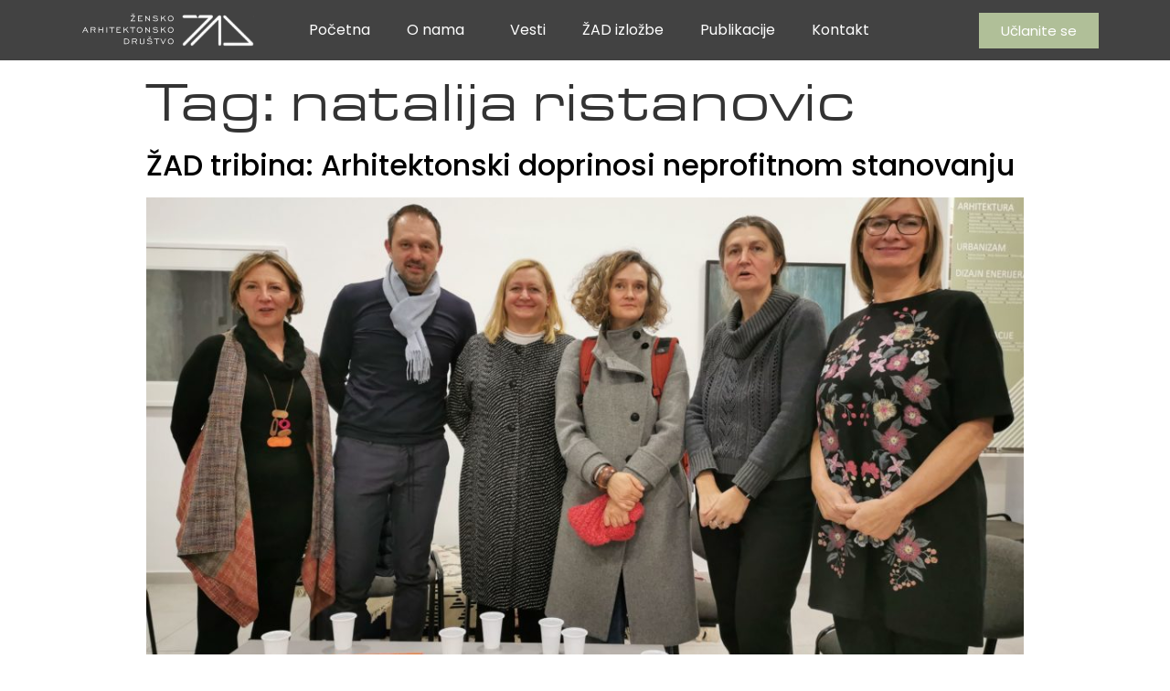

--- FILE ---
content_type: text/html; charset=UTF-8
request_url: https://www.zad.rs/tag/natalija-ristanovic/
body_size: 15398
content:
<!doctype html>
<html lang="en-US">
<head>
	<meta charset="UTF-8">
		<meta name="viewport" content="width=device-width, initial-scale=1">
	<link rel="profile" href="https://gmpg.org/xfn/11">
	<meta name='robots' content='index, follow, max-image-preview:large, max-snippet:-1, max-video-preview:-1' />

	<!-- This site is optimized with the Yoast SEO plugin v22.5 - https://yoast.com/wordpress/plugins/seo/ -->
	<title>natalija ristanovic Archives - Žensko arhitektonsko društvo - ŽAD</title>
	<link rel="canonical" href="https://www.zad.rs/tag/natalija-ristanovic/" />
	<meta property="og:locale" content="en_US" />
	<meta property="og:type" content="article" />
	<meta property="og:title" content="natalija ristanovic Archives - Žensko arhitektonsko društvo - ŽAD" />
	<meta property="og:url" content="https://www.zad.rs/tag/natalija-ristanovic/" />
	<meta property="og:site_name" content="Žensko arhitektonsko društvo - ŽAD" />
	<meta name="twitter:card" content="summary_large_image" />
	<script type="application/ld+json" class="yoast-schema-graph">{"@context":"https://schema.org","@graph":[{"@type":"CollectionPage","@id":"https://www.zad.rs/tag/natalija-ristanovic/","url":"https://www.zad.rs/tag/natalija-ristanovic/","name":"natalija ristanovic Archives - Žensko arhitektonsko društvo - ŽAD","isPartOf":{"@id":"https://www.zad.rs/#website"},"primaryImageOfPage":{"@id":"https://www.zad.rs/tag/natalija-ristanovic/#primaryimage"},"image":{"@id":"https://www.zad.rs/tag/natalija-ristanovic/#primaryimage"},"thumbnailUrl":"https://www.zad.rs/wp-content/uploads/2020/04/IMG_20191207_155434-1024x768-1.jpg","breadcrumb":{"@id":"https://www.zad.rs/tag/natalija-ristanovic/#breadcrumb"},"inLanguage":"en-US"},{"@type":"ImageObject","inLanguage":"en-US","@id":"https://www.zad.rs/tag/natalija-ristanovic/#primaryimage","url":"https://www.zad.rs/wp-content/uploads/2020/04/IMG_20191207_155434-1024x768-1.jpg","contentUrl":"https://www.zad.rs/wp-content/uploads/2020/04/IMG_20191207_155434-1024x768-1.jpg","width":1024,"height":768},{"@type":"BreadcrumbList","@id":"https://www.zad.rs/tag/natalija-ristanovic/#breadcrumb","itemListElement":[{"@type":"ListItem","position":1,"name":"Home","item":"https://www.zad.rs/"},{"@type":"ListItem","position":2,"name":"natalija ristanovic"}]},{"@type":"WebSite","@id":"https://www.zad.rs/#website","url":"https://www.zad.rs/","name":"Žensko arhitektonsko društvo - ŽAD","description":"Žene su istinske graditeljke društva","publisher":{"@id":"https://www.zad.rs/#organization"},"potentialAction":[{"@type":"SearchAction","target":{"@type":"EntryPoint","urlTemplate":"https://www.zad.rs/?s={search_term_string}"},"query-input":"required name=search_term_string"}],"inLanguage":"en-US"},{"@type":"Organization","@id":"https://www.zad.rs/#organization","name":"Žensko arhitektonsko društvo - ŽAD","url":"https://www.zad.rs/","logo":{"@type":"ImageObject","inLanguage":"en-US","@id":"https://www.zad.rs/#/schema/logo/image/","url":"https://www.zad.rs/wp-content/uploads/2021/09/zad-logo.svg","contentUrl":"https://www.zad.rs/wp-content/uploads/2021/09/zad-logo.svg","width":238,"height":51,"caption":"Žensko arhitektonsko društvo - ŽAD"},"image":{"@id":"https://www.zad.rs/#/schema/logo/image/"}}]}</script>
	<!-- / Yoast SEO plugin. -->


<link rel="alternate" type="application/rss+xml" title="Žensko arhitektonsko društvo - ŽAD » Feed" href="https://www.zad.rs/feed/" />
<link rel="alternate" type="application/rss+xml" title="Žensko arhitektonsko društvo - ŽAD » Comments Feed" href="https://www.zad.rs/comments/feed/" />
<link rel="alternate" type="application/rss+xml" title="Žensko arhitektonsko društvo - ŽAD » natalija ristanovic Tag Feed" href="https://www.zad.rs/tag/natalija-ristanovic/feed/" />
<style id='wp-img-auto-sizes-contain-inline-css' type='text/css'>
img:is([sizes=auto i],[sizes^="auto," i]){contain-intrinsic-size:3000px 1500px}
/*# sourceURL=wp-img-auto-sizes-contain-inline-css */
</style>
<style id='wp-emoji-styles-inline-css' type='text/css'>

	img.wp-smiley, img.emoji {
		display: inline !important;
		border: none !important;
		box-shadow: none !important;
		height: 1em !important;
		width: 1em !important;
		margin: 0 0.07em !important;
		vertical-align: -0.1em !important;
		background: none !important;
		padding: 0 !important;
	}
/*# sourceURL=wp-emoji-styles-inline-css */
</style>
<link rel='stylesheet' id='wp-block-library-css' href='https://www.zad.rs/wp-includes/css/dist/block-library/style.min.css?ver=6.9' type='text/css' media='all' />
<style id='wp-block-paragraph-inline-css' type='text/css'>
.is-small-text{font-size:.875em}.is-regular-text{font-size:1em}.is-large-text{font-size:2.25em}.is-larger-text{font-size:3em}.has-drop-cap:not(:focus):first-letter{float:left;font-size:8.4em;font-style:normal;font-weight:100;line-height:.68;margin:.05em .1em 0 0;text-transform:uppercase}body.rtl .has-drop-cap:not(:focus):first-letter{float:none;margin-left:.1em}p.has-drop-cap.has-background{overflow:hidden}:root :where(p.has-background){padding:1.25em 2.375em}:where(p.has-text-color:not(.has-link-color)) a{color:inherit}p.has-text-align-left[style*="writing-mode:vertical-lr"],p.has-text-align-right[style*="writing-mode:vertical-rl"]{rotate:180deg}
/*# sourceURL=https://www.zad.rs/wp-includes/blocks/paragraph/style.min.css */
</style>
<style id='global-styles-inline-css' type='text/css'>
:root{--wp--preset--aspect-ratio--square: 1;--wp--preset--aspect-ratio--4-3: 4/3;--wp--preset--aspect-ratio--3-4: 3/4;--wp--preset--aspect-ratio--3-2: 3/2;--wp--preset--aspect-ratio--2-3: 2/3;--wp--preset--aspect-ratio--16-9: 16/9;--wp--preset--aspect-ratio--9-16: 9/16;--wp--preset--color--black: #000000;--wp--preset--color--cyan-bluish-gray: #abb8c3;--wp--preset--color--white: #ffffff;--wp--preset--color--pale-pink: #f78da7;--wp--preset--color--vivid-red: #cf2e2e;--wp--preset--color--luminous-vivid-orange: #ff6900;--wp--preset--color--luminous-vivid-amber: #fcb900;--wp--preset--color--light-green-cyan: #7bdcb5;--wp--preset--color--vivid-green-cyan: #00d084;--wp--preset--color--pale-cyan-blue: #8ed1fc;--wp--preset--color--vivid-cyan-blue: #0693e3;--wp--preset--color--vivid-purple: #9b51e0;--wp--preset--gradient--vivid-cyan-blue-to-vivid-purple: linear-gradient(135deg,rgb(6,147,227) 0%,rgb(155,81,224) 100%);--wp--preset--gradient--light-green-cyan-to-vivid-green-cyan: linear-gradient(135deg,rgb(122,220,180) 0%,rgb(0,208,130) 100%);--wp--preset--gradient--luminous-vivid-amber-to-luminous-vivid-orange: linear-gradient(135deg,rgb(252,185,0) 0%,rgb(255,105,0) 100%);--wp--preset--gradient--luminous-vivid-orange-to-vivid-red: linear-gradient(135deg,rgb(255,105,0) 0%,rgb(207,46,46) 100%);--wp--preset--gradient--very-light-gray-to-cyan-bluish-gray: linear-gradient(135deg,rgb(238,238,238) 0%,rgb(169,184,195) 100%);--wp--preset--gradient--cool-to-warm-spectrum: linear-gradient(135deg,rgb(74,234,220) 0%,rgb(151,120,209) 20%,rgb(207,42,186) 40%,rgb(238,44,130) 60%,rgb(251,105,98) 80%,rgb(254,248,76) 100%);--wp--preset--gradient--blush-light-purple: linear-gradient(135deg,rgb(255,206,236) 0%,rgb(152,150,240) 100%);--wp--preset--gradient--blush-bordeaux: linear-gradient(135deg,rgb(254,205,165) 0%,rgb(254,45,45) 50%,rgb(107,0,62) 100%);--wp--preset--gradient--luminous-dusk: linear-gradient(135deg,rgb(255,203,112) 0%,rgb(199,81,192) 50%,rgb(65,88,208) 100%);--wp--preset--gradient--pale-ocean: linear-gradient(135deg,rgb(255,245,203) 0%,rgb(182,227,212) 50%,rgb(51,167,181) 100%);--wp--preset--gradient--electric-grass: linear-gradient(135deg,rgb(202,248,128) 0%,rgb(113,206,126) 100%);--wp--preset--gradient--midnight: linear-gradient(135deg,rgb(2,3,129) 0%,rgb(40,116,252) 100%);--wp--preset--font-size--small: 13px;--wp--preset--font-size--medium: 20px;--wp--preset--font-size--large: 36px;--wp--preset--font-size--x-large: 42px;--wp--preset--spacing--20: 0.44rem;--wp--preset--spacing--30: 0.67rem;--wp--preset--spacing--40: 1rem;--wp--preset--spacing--50: 1.5rem;--wp--preset--spacing--60: 2.25rem;--wp--preset--spacing--70: 3.38rem;--wp--preset--spacing--80: 5.06rem;--wp--preset--shadow--natural: 6px 6px 9px rgba(0, 0, 0, 0.2);--wp--preset--shadow--deep: 12px 12px 50px rgba(0, 0, 0, 0.4);--wp--preset--shadow--sharp: 6px 6px 0px rgba(0, 0, 0, 0.2);--wp--preset--shadow--outlined: 6px 6px 0px -3px rgb(255, 255, 255), 6px 6px rgb(0, 0, 0);--wp--preset--shadow--crisp: 6px 6px 0px rgb(0, 0, 0);}:where(.is-layout-flex){gap: 0.5em;}:where(.is-layout-grid){gap: 0.5em;}body .is-layout-flex{display: flex;}.is-layout-flex{flex-wrap: wrap;align-items: center;}.is-layout-flex > :is(*, div){margin: 0;}body .is-layout-grid{display: grid;}.is-layout-grid > :is(*, div){margin: 0;}:where(.wp-block-columns.is-layout-flex){gap: 2em;}:where(.wp-block-columns.is-layout-grid){gap: 2em;}:where(.wp-block-post-template.is-layout-flex){gap: 1.25em;}:where(.wp-block-post-template.is-layout-grid){gap: 1.25em;}.has-black-color{color: var(--wp--preset--color--black) !important;}.has-cyan-bluish-gray-color{color: var(--wp--preset--color--cyan-bluish-gray) !important;}.has-white-color{color: var(--wp--preset--color--white) !important;}.has-pale-pink-color{color: var(--wp--preset--color--pale-pink) !important;}.has-vivid-red-color{color: var(--wp--preset--color--vivid-red) !important;}.has-luminous-vivid-orange-color{color: var(--wp--preset--color--luminous-vivid-orange) !important;}.has-luminous-vivid-amber-color{color: var(--wp--preset--color--luminous-vivid-amber) !important;}.has-light-green-cyan-color{color: var(--wp--preset--color--light-green-cyan) !important;}.has-vivid-green-cyan-color{color: var(--wp--preset--color--vivid-green-cyan) !important;}.has-pale-cyan-blue-color{color: var(--wp--preset--color--pale-cyan-blue) !important;}.has-vivid-cyan-blue-color{color: var(--wp--preset--color--vivid-cyan-blue) !important;}.has-vivid-purple-color{color: var(--wp--preset--color--vivid-purple) !important;}.has-black-background-color{background-color: var(--wp--preset--color--black) !important;}.has-cyan-bluish-gray-background-color{background-color: var(--wp--preset--color--cyan-bluish-gray) !important;}.has-white-background-color{background-color: var(--wp--preset--color--white) !important;}.has-pale-pink-background-color{background-color: var(--wp--preset--color--pale-pink) !important;}.has-vivid-red-background-color{background-color: var(--wp--preset--color--vivid-red) !important;}.has-luminous-vivid-orange-background-color{background-color: var(--wp--preset--color--luminous-vivid-orange) !important;}.has-luminous-vivid-amber-background-color{background-color: var(--wp--preset--color--luminous-vivid-amber) !important;}.has-light-green-cyan-background-color{background-color: var(--wp--preset--color--light-green-cyan) !important;}.has-vivid-green-cyan-background-color{background-color: var(--wp--preset--color--vivid-green-cyan) !important;}.has-pale-cyan-blue-background-color{background-color: var(--wp--preset--color--pale-cyan-blue) !important;}.has-vivid-cyan-blue-background-color{background-color: var(--wp--preset--color--vivid-cyan-blue) !important;}.has-vivid-purple-background-color{background-color: var(--wp--preset--color--vivid-purple) !important;}.has-black-border-color{border-color: var(--wp--preset--color--black) !important;}.has-cyan-bluish-gray-border-color{border-color: var(--wp--preset--color--cyan-bluish-gray) !important;}.has-white-border-color{border-color: var(--wp--preset--color--white) !important;}.has-pale-pink-border-color{border-color: var(--wp--preset--color--pale-pink) !important;}.has-vivid-red-border-color{border-color: var(--wp--preset--color--vivid-red) !important;}.has-luminous-vivid-orange-border-color{border-color: var(--wp--preset--color--luminous-vivid-orange) !important;}.has-luminous-vivid-amber-border-color{border-color: var(--wp--preset--color--luminous-vivid-amber) !important;}.has-light-green-cyan-border-color{border-color: var(--wp--preset--color--light-green-cyan) !important;}.has-vivid-green-cyan-border-color{border-color: var(--wp--preset--color--vivid-green-cyan) !important;}.has-pale-cyan-blue-border-color{border-color: var(--wp--preset--color--pale-cyan-blue) !important;}.has-vivid-cyan-blue-border-color{border-color: var(--wp--preset--color--vivid-cyan-blue) !important;}.has-vivid-purple-border-color{border-color: var(--wp--preset--color--vivid-purple) !important;}.has-vivid-cyan-blue-to-vivid-purple-gradient-background{background: var(--wp--preset--gradient--vivid-cyan-blue-to-vivid-purple) !important;}.has-light-green-cyan-to-vivid-green-cyan-gradient-background{background: var(--wp--preset--gradient--light-green-cyan-to-vivid-green-cyan) !important;}.has-luminous-vivid-amber-to-luminous-vivid-orange-gradient-background{background: var(--wp--preset--gradient--luminous-vivid-amber-to-luminous-vivid-orange) !important;}.has-luminous-vivid-orange-to-vivid-red-gradient-background{background: var(--wp--preset--gradient--luminous-vivid-orange-to-vivid-red) !important;}.has-very-light-gray-to-cyan-bluish-gray-gradient-background{background: var(--wp--preset--gradient--very-light-gray-to-cyan-bluish-gray) !important;}.has-cool-to-warm-spectrum-gradient-background{background: var(--wp--preset--gradient--cool-to-warm-spectrum) !important;}.has-blush-light-purple-gradient-background{background: var(--wp--preset--gradient--blush-light-purple) !important;}.has-blush-bordeaux-gradient-background{background: var(--wp--preset--gradient--blush-bordeaux) !important;}.has-luminous-dusk-gradient-background{background: var(--wp--preset--gradient--luminous-dusk) !important;}.has-pale-ocean-gradient-background{background: var(--wp--preset--gradient--pale-ocean) !important;}.has-electric-grass-gradient-background{background: var(--wp--preset--gradient--electric-grass) !important;}.has-midnight-gradient-background{background: var(--wp--preset--gradient--midnight) !important;}.has-small-font-size{font-size: var(--wp--preset--font-size--small) !important;}.has-medium-font-size{font-size: var(--wp--preset--font-size--medium) !important;}.has-large-font-size{font-size: var(--wp--preset--font-size--large) !important;}.has-x-large-font-size{font-size: var(--wp--preset--font-size--x-large) !important;}
/*# sourceURL=global-styles-inline-css */
</style>

<style id='classic-theme-styles-inline-css' type='text/css'>
/*! This file is auto-generated */
.wp-block-button__link{color:#fff;background-color:#32373c;border-radius:9999px;box-shadow:none;text-decoration:none;padding:calc(.667em + 2px) calc(1.333em + 2px);font-size:1.125em}.wp-block-file__button{background:#32373c;color:#fff;text-decoration:none}
/*# sourceURL=/wp-includes/css/classic-themes.min.css */
</style>
<link rel='stylesheet' id='hfe-style-css' href='https://www.zad.rs/wp-content/plugins/header-footer-elementor/assets/css/header-footer-elementor.css?ver=1.6.28' type='text/css' media='all' />
<link rel='stylesheet' id='elementor-icons-css' href='https://www.zad.rs/wp-content/plugins/elementor/assets/lib/eicons/css/elementor-icons.min.css?ver=5.15.0' type='text/css' media='all' />
<link rel='stylesheet' id='elementor-frontend-css' href='https://www.zad.rs/wp-content/plugins/elementor/assets/css/frontend-lite.min.css?ver=3.6.7' type='text/css' media='all' />
<style id='elementor-frontend-inline-css' type='text/css'>
.elementor-kit-5{--e-global-color-primary:#424242;--e-global-color-secondary:#000000;--e-global-color-text:#424242;--e-global-color-accent:#B0BF98;--e-global-typography-primary-font-family:"Roboto";--e-global-typography-primary-font-weight:600;--e-global-typography-secondary-font-family:"Michroma";--e-global-typography-secondary-font-size:30px;--e-global-typography-secondary-font-weight:normal;--e-global-typography-text-font-family:"Roboto";--e-global-typography-text-font-weight:400;--e-global-typography-accent-font-family:"Roboto";--e-global-typography-accent-font-weight:500;font-family:"Poppins", Sans-serif;font-size:16px;line-height:1.5em;}.elementor-kit-5 a{color:var( --e-global-color-secondary );}.elementor-kit-5 a:hover{color:var( --e-global-color-accent );}.elementor-kit-5 h1{font-family:"Eurostar", Sans-serif;font-size:60px;font-weight:normal;font-style:normal;}.elementor-kit-5 h3{font-family:"Michroma", Sans-serif;font-size:30px;}.elementor-kit-5 button,.elementor-kit-5 input[type="button"],.elementor-kit-5 input[type="submit"],.elementor-kit-5 .elementor-button{color:var( --e-global-color-primary );background-color:var( --e-global-color-accent );border-style:solid;border-width:0px 0px 0px 0px;border-color:var( --e-global-color-secondary );border-radius:0px 0px 0px 0px;}.elementor-kit-5 button:hover,.elementor-kit-5 button:focus,.elementor-kit-5 input[type="button"]:hover,.elementor-kit-5 input[type="button"]:focus,.elementor-kit-5 input[type="submit"]:hover,.elementor-kit-5 input[type="submit"]:focus,.elementor-kit-5 .elementor-button:hover,.elementor-kit-5 .elementor-button:focus{color:var( --e-global-color-secondary );background-color:var( --e-global-color-accent );}.elementor-kit-5 input:not([type="button"]):not([type="submit"]),.elementor-kit-5 textarea,.elementor-kit-5 .elementor-field-textual{border-radius:0px 0px 0px 0px;}.elementor-section.elementor-section-boxed > .elementor-container{max-width:1140px;}.e-container{--container-max-width:1140px;}.elementor-widget:not(:last-child){margin-bottom:20px;}.elementor-element{--widgets-spacing:20px;}{}h1.entry-title{display:var(--page-title-display);}.elementor-kit-5 e-page-transition{background-color:#FFBC7D;}.site-header{padding-right:0px;padding-left:0px;}@media(max-width:1024px){.elementor-section.elementor-section-boxed > .elementor-container{max-width:1024px;}.e-container{--container-max-width:1024px;}}@media(max-width:767px){.elementor-section.elementor-section-boxed > .elementor-container{max-width:767px;}.e-container{--container-max-width:767px;}}/* Start Custom Fonts CSS */@font-face {
	font-family: 'Michroma';
	font-style: normal;
	font-weight: normal;
	font-display: auto;
	src: url('http://www.zad.rs/wp-content/uploads/2021/09/Michroma-Regular.ttf') format('truetype');
}
@font-face {
	font-family: 'Michroma';
	font-style: normal;
	font-weight: normal;
	font-display: auto;
	src: url('http://www.zad.rs/wp-content/uploads/2021/09/michroma-regular-webfont.woff2') format('woff2'),
		url('http://www.zad.rs/wp-content/uploads/2021/09/michroma-regular-webfont.woff') format('woff');
}
/* End Custom Fonts CSS */
/* Start Custom Fonts CSS */@font-face {
	font-family: 'Eurostar';
	font-style: normal;
	font-weight: normal;
	font-display: auto;
	src: url('https://www.zad.rs/wp-content/uploads/2021/12/eurostarregularextended.ttf') format('truetype');
}
/* End Custom Fonts CSS */
.elementor-1556 .elementor-element.elementor-element-d1c6749:not(.elementor-motion-effects-element-type-background), .elementor-1556 .elementor-element.elementor-element-d1c6749 > .elementor-motion-effects-container > .elementor-motion-effects-layer{background-color:var( --e-global-color-primary );}.elementor-1556 .elementor-element.elementor-element-d1c6749{transition:background 0.3s, border 0.3s, border-radius 0.3s, box-shadow 0.3s;margin-top:0px;margin-bottom:0px;padding:0px 0px 0px 0px;z-index:1;}.elementor-1556 .elementor-element.elementor-element-d1c6749 > .elementor-background-overlay{transition:background 0.3s, border-radius 0.3s, opacity 0.3s;}.elementor-bc-flex-widget .elementor-1556 .elementor-element.elementor-element-8b31488.elementor-column .elementor-widget-wrap{align-items:center;}.elementor-1556 .elementor-element.elementor-element-8b31488.elementor-column.elementor-element[data-element_type="column"] > .elementor-widget-wrap.elementor-element-populated{align-content:center;align-items:center;}.elementor-1556 .elementor-element.elementor-element-8b31488 > .elementor-element-populated{margin:0px 0px 0px 0px;--e-column-margin-right:0px;--e-column-margin-left:0px;padding:10px 10px 10px 10px;}.elementor-1556 .elementor-element.elementor-element-7eabac4{text-align:center;width:auto;max-width:auto;}.elementor-1556 .elementor-element.elementor-element-7eabac4 img{width:90%;max-width:100%;}.elementor-1556 .elementor-element.elementor-element-77cd58d .elementor-menu-toggle{margin-left:auto;background-color:#02010100;}.elementor-1556 .elementor-element.elementor-element-77cd58d .elementor-nav-menu--main .elementor-item{color:#FFFFFF;fill:#FFFFFF;}.elementor-1556 .elementor-element.elementor-element-77cd58d .elementor-nav-menu--main .elementor-item:hover,
					.elementor-1556 .elementor-element.elementor-element-77cd58d .elementor-nav-menu--main .elementor-item.elementor-item-active,
					.elementor-1556 .elementor-element.elementor-element-77cd58d .elementor-nav-menu--main .elementor-item.highlighted,
					.elementor-1556 .elementor-element.elementor-element-77cd58d .elementor-nav-menu--main .elementor-item:focus{color:var( --e-global-color-accent );fill:var( --e-global-color-accent );}.elementor-1556 .elementor-element.elementor-element-77cd58d .elementor-nav-menu--main .elementor-item.elementor-item-active{color:var( --e-global-color-accent );}.elementor-1556 .elementor-element.elementor-element-77cd58d .elementor-nav-menu--dropdown a, .elementor-1556 .elementor-element.elementor-element-77cd58d .elementor-menu-toggle{color:var( --e-global-color-secondary );}.elementor-1556 .elementor-element.elementor-element-77cd58d .elementor-nav-menu--dropdown{background-color:#FFFFFF;}.elementor-1556 .elementor-element.elementor-element-77cd58d .elementor-nav-menu--dropdown a:hover,
					.elementor-1556 .elementor-element.elementor-element-77cd58d .elementor-nav-menu--dropdown a.elementor-item-active,
					.elementor-1556 .elementor-element.elementor-element-77cd58d .elementor-nav-menu--dropdown a.highlighted,
					.elementor-1556 .elementor-element.elementor-element-77cd58d .elementor-menu-toggle:hover{color:var( --e-global-color-accent );}.elementor-1556 .elementor-element.elementor-element-77cd58d .elementor-nav-menu--dropdown a:hover,
					.elementor-1556 .elementor-element.elementor-element-77cd58d .elementor-nav-menu--dropdown a.elementor-item-active,
					.elementor-1556 .elementor-element.elementor-element-77cd58d .elementor-nav-menu--dropdown a.highlighted{background-color:#FFFFFF;}.elementor-1556 .elementor-element.elementor-element-77cd58d .elementor-nav-menu--dropdown a.elementor-item-active{color:var( --e-global-color-accent );}.elementor-1556 .elementor-element.elementor-element-77cd58d div.elementor-menu-toggle{color:#FFFFFF;}.elementor-1556 .elementor-element.elementor-element-77cd58d div.elementor-menu-toggle svg{fill:#FFFFFF;}.elementor-1556 .elementor-element.elementor-element-77cd58d > .elementor-widget-container{margin:0em 0em 0em 0em;padding:0px 0px 0px 10px;}.elementor-1556 .elementor-element.elementor-element-77cd58d{width:auto;max-width:auto;}.elementor-bc-flex-widget .elementor-1556 .elementor-element.elementor-element-0d5af7f.elementor-column .elementor-widget-wrap{align-items:center;}.elementor-1556 .elementor-element.elementor-element-0d5af7f.elementor-column.elementor-element[data-element_type="column"] > .elementor-widget-wrap.elementor-element-populated{align-content:center;align-items:center;}.elementor-1556 .elementor-element.elementor-element-0d5af7f > .elementor-element-populated{margin:0px 0px 0px 0px;--e-column-margin-right:0px;--e-column-margin-left:0px;padding:10px 10px 10px 10px;}.elementor-1556 .elementor-element.elementor-element-02c4f8e > .elementor-container > .elementor-column > .elementor-widget-wrap{align-content:center;align-items:center;}.elementor-1556 .elementor-element.elementor-element-02c4f8e{margin-top:0px;margin-bottom:0px;padding:0px 0px 0px 0px;}.elementor-1556 .elementor-element.elementor-element-c59c139 > .elementor-element-populated{margin:0px 0px 0px 0px;--e-column-margin-right:0px;--e-column-margin-left:0px;padding:0px 0px 0px 0px;}.elementor-1556 .elementor-element.elementor-element-c5771cf .elementor-button{fill:#FFFFFF;color:#FFFFFF;background-color:var( --e-global-color-accent );border-radius:0px 0px 0px 0px;}.elementor-1556 .elementor-element.elementor-element-c5771cf .elementor-button:hover, .elementor-1556 .elementor-element.elementor-element-c5771cf .elementor-button:focus{color:var( --e-global-color-accent );background-color:#FFFFFF;}.elementor-1556 .elementor-element.elementor-element-c5771cf .elementor-button:hover svg, .elementor-1556 .elementor-element.elementor-element-c5771cf .elementor-button:focus svg{fill:var( --e-global-color-accent );}.elementor-1556 .elementor-element.elementor-element-e385706 > .elementor-element-populated{margin:0px 0px 0px 0px;--e-column-margin-right:0px;--e-column-margin-left:0px;padding:0px 0px 0px 0px;}.elementor-1556 .elementor-element.elementor-element-6e6c913 .elementor-menu-toggle{margin-left:auto;}.elementor-1556 .elementor-element.elementor-element-6e6c913 .elementor-nav-menu--main .elementor-item{color:#FFFFFF;fill:#FFFFFF;}.elementor-1556 .elementor-element.elementor-element-6e6c913 .elementor-nav-menu--main .elementor-item:hover,
					.elementor-1556 .elementor-element.elementor-element-6e6c913 .elementor-nav-menu--main .elementor-item.elementor-item-active,
					.elementor-1556 .elementor-element.elementor-element-6e6c913 .elementor-nav-menu--main .elementor-item.highlighted,
					.elementor-1556 .elementor-element.elementor-element-6e6c913 .elementor-nav-menu--main .elementor-item:focus{color:var( --e-global-color-accent );fill:var( --e-global-color-accent );}.elementor-1556 .elementor-element.elementor-element-6e6c913 .elementor-nav-menu--main .elementor-item.elementor-item-active{color:var( --e-global-color-accent );}.elementor-1556 .elementor-element.elementor-element-6e6c913 .elementor-nav-menu--dropdown a, .elementor-1556 .elementor-element.elementor-element-6e6c913 .elementor-menu-toggle{color:var( --e-global-color-secondary );}.elementor-1556 .elementor-element.elementor-element-6e6c913 .elementor-nav-menu--dropdown{background-color:#FFFFFF;}.elementor-1556 .elementor-element.elementor-element-6e6c913 .elementor-nav-menu--dropdown a:hover,
					.elementor-1556 .elementor-element.elementor-element-6e6c913 .elementor-nav-menu--dropdown a.elementor-item-active,
					.elementor-1556 .elementor-element.elementor-element-6e6c913 .elementor-nav-menu--dropdown a.highlighted,
					.elementor-1556 .elementor-element.elementor-element-6e6c913 .elementor-menu-toggle:hover{color:var( --e-global-color-accent );}.elementor-1556 .elementor-element.elementor-element-6e6c913 .elementor-nav-menu--dropdown a:hover,
					.elementor-1556 .elementor-element.elementor-element-6e6c913 .elementor-nav-menu--dropdown a.elementor-item-active,
					.elementor-1556 .elementor-element.elementor-element-6e6c913 .elementor-nav-menu--dropdown a.highlighted{background-color:#FFFFFF;}.elementor-1556 .elementor-element.elementor-element-6e6c913 .elementor-nav-menu--dropdown a.elementor-item-active{color:var( --e-global-color-accent );}.elementor-1556 .elementor-element.elementor-element-6e6c913 div.elementor-menu-toggle{color:#FFFFFF;}.elementor-1556 .elementor-element.elementor-element-6e6c913 div.elementor-menu-toggle svg{fill:#FFFFFF;}.elementor-1556 .elementor-element.elementor-element-6e6c913 > .elementor-widget-container{margin:0em 0em 0em 0em;padding:0px 0px 0px 10px;}.elementor-1556 .elementor-element.elementor-element-6e6c913{width:auto;max-width:auto;}.elementor-1556 .elementor-element.elementor-element-589cc84{text-align:center;width:auto;max-width:auto;}.elementor-1556 .elementor-element.elementor-element-589cc84 img{width:90%;max-width:100%;}.elementor-bc-flex-widget .elementor-1556 .elementor-element.elementor-element-9ebb4a2.elementor-column .elementor-widget-wrap{align-items:center;}.elementor-1556 .elementor-element.elementor-element-9ebb4a2.elementor-column.elementor-element[data-element_type="column"] > .elementor-widget-wrap.elementor-element-populated{align-content:center;align-items:center;}.elementor-1556 .elementor-element.elementor-element-9ebb4a2 > .elementor-element-populated{margin:0px 0px 0px 0px;--e-column-margin-right:0px;--e-column-margin-left:0px;padding:0px 0px 0px 0px;}.elementor-1556 .elementor-element.elementor-element-95971ac .elementor-button{fill:#FFFFFF;color:#FFFFFF;background-color:var( --e-global-color-accent );border-radius:0px 0px 0px 0px;}.elementor-1556 .elementor-element.elementor-element-95971ac .elementor-button:hover, .elementor-1556 .elementor-element.elementor-element-95971ac .elementor-button:focus{color:var( --e-global-color-accent );background-color:#FFFFFF;}.elementor-1556 .elementor-element.elementor-element-95971ac .elementor-button:hover svg, .elementor-1556 .elementor-element.elementor-element-95971ac .elementor-button:focus svg{fill:var( --e-global-color-accent );}@media(min-width:768px){.elementor-1556 .elementor-element.elementor-element-8b31488{width:20%;}.elementor-1556 .elementor-element.elementor-element-0d5af7f{width:66.332%;}.elementor-1556 .elementor-element.elementor-element-c59c139{width:3%;}.elementor-1556 .elementor-element.elementor-element-e385706{width:96.998%;}.elementor-1556 .elementor-element.elementor-element-9ebb4a2{width:13%;}}@media(max-width:1024px) and (min-width:768px){.elementor-1556 .elementor-element.elementor-element-0d5af7f{width:60%;}.elementor-1556 .elementor-element.elementor-element-e385706{width:70%;}.elementor-1556 .elementor-element.elementor-element-9ebb4a2{width:20%;}}@media(max-width:1024px){.elementor-1556 .elementor-element.elementor-element-77cd58d{--nav-menu-icon-size:33px;}.elementor-1556 .elementor-element.elementor-element-77cd58d > .elementor-widget-container{margin:0px 0px 0px 0px;}.elementor-1556 .elementor-element.elementor-element-c5771cf > .elementor-widget-container{margin:0px 0px 0px 0px;padding:0px 0px 0px 0px;}.elementor-1556 .elementor-element.elementor-element-6e6c913{--nav-menu-icon-size:33px;}.elementor-1556 .elementor-element.elementor-element-6e6c913 > .elementor-widget-container{margin:0px 0px 0px 0px;}.elementor-1556 .elementor-element.elementor-element-9ebb4a2 > .elementor-element-populated{padding:0px 10px 0px 0px;}.elementor-1556 .elementor-element.elementor-element-95971ac > .elementor-widget-container{margin:0px 0px 0px 0px;padding:0px 0px 0px 0px;}}@media(max-width:767px){.elementor-1556 .elementor-element.elementor-element-d1c6749{margin-top:0px;margin-bottom:-100px;padding:20px 0px 20px 0px;}.elementor-1556 .elementor-element.elementor-element-8b31488{width:20%;}.elementor-bc-flex-widget .elementor-1556 .elementor-element.elementor-element-8b31488.elementor-column .elementor-widget-wrap{align-items:center;}.elementor-1556 .elementor-element.elementor-element-8b31488.elementor-column.elementor-element[data-element_type="column"] > .elementor-widget-wrap.elementor-element-populated{align-content:center;align-items:center;}.elementor-1556 .elementor-element.elementor-element-8b31488 > .elementor-element-populated{margin:0px 0px 0px 0px;--e-column-margin-right:0px;--e-column-margin-left:0px;padding:0px 0px 0px 0px;}.elementor-1556 .elementor-element.elementor-element-7eabac4{text-align:left;width:auto;max-width:auto;}.elementor-1556 .elementor-element.elementor-element-7eabac4 img{width:100%;max-width:100%;}.elementor-1556 .elementor-element.elementor-element-7eabac4 > .elementor-widget-container{margin:0px 0px 0px 0px;padding:0px 0px 0px 0px;}.elementor-1556 .elementor-element.elementor-element-77cd58d{--nav-menu-icon-size:35px;width:auto;max-width:auto;}.elementor-1556 .elementor-element.elementor-element-77cd58d > .elementor-widget-container{margin:0px 0px 0px 0px;padding:0px 0px 0px 0px;}.elementor-1556 .elementor-element.elementor-element-0d5af7f{width:80%;}.elementor-bc-flex-widget .elementor-1556 .elementor-element.elementor-element-0d5af7f.elementor-column .elementor-widget-wrap{align-items:center;}.elementor-1556 .elementor-element.elementor-element-0d5af7f.elementor-column.elementor-element[data-element_type="column"] > .elementor-widget-wrap.elementor-element-populated{align-content:center;align-items:center;}.elementor-1556 .elementor-element.elementor-element-0d5af7f > .elementor-element-populated{padding:0px 0px 0px 0px;}.elementor-1556 .elementor-element.elementor-element-02c4f8e{margin-top:0px;margin-bottom:0px;padding:0px 0px 0px 0px;}.elementor-1556 .elementor-element.elementor-element-c59c139{width:40%;}.elementor-1556 .elementor-element.elementor-element-c59c139 > .elementor-element-populated{margin:0px 0px 0px 0px;--e-column-margin-right:0px;--e-column-margin-left:0px;padding:0px 10px 0px 0px;}.elementor-1556 .elementor-element.elementor-element-c5771cf .elementor-button{font-size:11px;padding:10px 14px 10px 14px;}.elementor-1556 .elementor-element.elementor-element-e385706{width:60%;}.elementor-bc-flex-widget .elementor-1556 .elementor-element.elementor-element-e385706.elementor-column .elementor-widget-wrap{align-items:center;}.elementor-1556 .elementor-element.elementor-element-e385706.elementor-column.elementor-element[data-element_type="column"] > .elementor-widget-wrap.elementor-element-populated{align-content:center;align-items:center;}.elementor-1556 .elementor-element.elementor-element-e385706 > .elementor-element-populated{margin:0px 0px 0px 0px;--e-column-margin-right:0px;--e-column-margin-left:0px;padding:0px 0px 0px 0px;}.elementor-1556 .elementor-element.elementor-element-6e6c913{--nav-menu-icon-size:35px;width:auto;max-width:auto;}.elementor-1556 .elementor-element.elementor-element-6e6c913 > .elementor-widget-container{margin:0px 0px 0px 0px;padding:0px 0px 0px 0px;}.elementor-1556 .elementor-element.elementor-element-589cc84{text-align:left;width:auto;max-width:auto;}.elementor-1556 .elementor-element.elementor-element-589cc84 img{width:100%;max-width:100%;}.elementor-1556 .elementor-element.elementor-element-589cc84 > .elementor-widget-container{margin:0px 0px 0px 0px;padding:0px 0px 0px 0px;}}
.elementor-879 .elementor-element.elementor-element-eee4ac4:not(.elementor-motion-effects-element-type-background), .elementor-879 .elementor-element.elementor-element-eee4ac4 > .elementor-motion-effects-container > .elementor-motion-effects-layer{background-color:var( --e-global-color-secondary );}.elementor-879 .elementor-element.elementor-element-eee4ac4{transition:background 0.3s, border 0.3s, border-radius 0.3s, box-shadow 0.3s;margin-top:0px;margin-bottom:0px;padding:3% 0% 2% 0%;}.elementor-879 .elementor-element.elementor-element-eee4ac4 > .elementor-background-overlay{transition:background 0.3s, border-radius 0.3s, opacity 0.3s;}.elementor-bc-flex-widget .elementor-879 .elementor-element.elementor-element-95d2e40.elementor-column .elementor-widget-wrap{align-items:center;}.elementor-879 .elementor-element.elementor-element-95d2e40.elementor-column.elementor-element[data-element_type="column"] > .elementor-widget-wrap.elementor-element-populated{align-content:center;align-items:center;}.elementor-879 .elementor-element.elementor-element-95d2e40 > .elementor-element-populated{padding:10% 0% 10% 0%;}.elementor-879 .elementor-element.elementor-element-7a4c4cc .elementor-heading-title{color:#FFFFFF;font-family:"Eurostar", Sans-serif;font-size:23px;}.elementor-bc-flex-widget .elementor-879 .elementor-element.elementor-element-80d5f31.elementor-column .elementor-widget-wrap{align-items:center;}.elementor-879 .elementor-element.elementor-element-80d5f31.elementor-column.elementor-element[data-element_type="column"] > .elementor-widget-wrap.elementor-element-populated{align-content:center;align-items:center;}.elementor-879 .elementor-element.elementor-element-0c2f1dd .elementor-field-group{padding-right:calc( 10px/2 );padding-left:calc( 10px/2 );margin-bottom:10px;}.elementor-879 .elementor-element.elementor-element-0c2f1dd .elementor-form-fields-wrapper{margin-left:calc( -10px/2 );margin-right:calc( -10px/2 );margin-bottom:-10px;}.elementor-879 .elementor-element.elementor-element-0c2f1dd .elementor-field-group.recaptcha_v3-bottomleft, .elementor-879 .elementor-element.elementor-element-0c2f1dd .elementor-field-group.recaptcha_v3-bottomright{margin-bottom:0;}body.rtl .elementor-879 .elementor-element.elementor-element-0c2f1dd .elementor-labels-inline .elementor-field-group > label{padding-left:0px;}body:not(.rtl) .elementor-879 .elementor-element.elementor-element-0c2f1dd .elementor-labels-inline .elementor-field-group > label{padding-right:0px;}body .elementor-879 .elementor-element.elementor-element-0c2f1dd .elementor-labels-above .elementor-field-group > label{padding-bottom:0px;}.elementor-879 .elementor-element.elementor-element-0c2f1dd .elementor-field-type-html{padding-bottom:0px;}.elementor-879 .elementor-element.elementor-element-0c2f1dd .elementor-field-group:not(.elementor-field-type-upload) .elementor-field:not(.elementor-select-wrapper){background-color:#ffffff;border-width:0px 0px 0px 0px;border-radius:0px 0px 0px 0px;}.elementor-879 .elementor-element.elementor-element-0c2f1dd .elementor-field-group .elementor-select-wrapper select{background-color:#ffffff;border-width:0px 0px 0px 0px;border-radius:0px 0px 0px 0px;}.elementor-879 .elementor-element.elementor-element-0c2f1dd .elementor-button{border-style:solid;border-width:1px 1px 1px 1px;border-radius:0px 0px 0px 0px;}.elementor-879 .elementor-element.elementor-element-0c2f1dd .e-form__buttons__wrapper__button-next{background-color:var( --e-global-color-secondary );color:#ffffff;border-color:#FFFFFF;}.elementor-879 .elementor-element.elementor-element-0c2f1dd .elementor-button[type="submit"]{background-color:var( --e-global-color-secondary );color:#ffffff;border-color:#FFFFFF;}.elementor-879 .elementor-element.elementor-element-0c2f1dd .elementor-button[type="submit"] svg *{fill:#ffffff;}.elementor-879 .elementor-element.elementor-element-0c2f1dd .e-form__buttons__wrapper__button-previous{color:#ffffff;}.elementor-879 .elementor-element.elementor-element-0c2f1dd .e-form__buttons__wrapper__button-next:hover{background-color:var( --e-global-color-accent );color:var( --e-global-color-secondary );border-color:#FFFFFF00;}.elementor-879 .elementor-element.elementor-element-0c2f1dd .elementor-button[type="submit"]:hover{background-color:var( --e-global-color-accent );color:var( --e-global-color-secondary );border-color:#FFFFFF00;}.elementor-879 .elementor-element.elementor-element-0c2f1dd .elementor-button[type="submit"]:hover svg *{fill:var( --e-global-color-secondary );}.elementor-879 .elementor-element.elementor-element-0c2f1dd .e-form__buttons__wrapper__button-previous:hover{color:#ffffff;}.elementor-879 .elementor-element.elementor-element-0c2f1dd{--e-form-steps-indicators-spacing:20px;--e-form-steps-indicator-padding:30px;--e-form-steps-indicator-inactive-secondary-color:#ffffff;--e-form-steps-indicator-active-secondary-color:#ffffff;--e-form-steps-indicator-completed-secondary-color:#ffffff;--e-form-steps-divider-width:1px;--e-form-steps-divider-gap:10px;}.elementor-879 .elementor-element.elementor-element-a058949:not(.elementor-motion-effects-element-type-background), .elementor-879 .elementor-element.elementor-element-a058949 > .elementor-motion-effects-container > .elementor-motion-effects-layer{background-color:var( --e-global-color-secondary );}.elementor-879 .elementor-element.elementor-element-a058949{transition:background 0.3s, border 0.3s, border-radius 0.3s, box-shadow 0.3s;margin-top:-10px;margin-bottom:0px;}.elementor-879 .elementor-element.elementor-element-a058949 > .elementor-background-overlay{transition:background 0.3s, border-radius 0.3s, opacity 0.3s;}.elementor-879 .elementor-element.elementor-element-1771841{--divider-border-style:solid;--divider-color:#969595;--divider-border-width:1px;}.elementor-879 .elementor-element.elementor-element-1771841 .elementor-divider-separator{width:100%;}.elementor-879 .elementor-element.elementor-element-1771841 .elementor-divider{padding-top:15px;padding-bottom:15px;}.elementor-879 .elementor-element.elementor-element-1771841 > .elementor-widget-container{margin:0px 0px 0px 0px;padding:0px 0px 0px 0px;}.elementor-879 .elementor-element.elementor-element-19b794e:not(.elementor-motion-effects-element-type-background), .elementor-879 .elementor-element.elementor-element-19b794e > .elementor-motion-effects-container > .elementor-motion-effects-layer{background-color:var( --e-global-color-secondary );}.elementor-879 .elementor-element.elementor-element-19b794e{transition:background 0.3s, border 0.3s, border-radius 0.3s, box-shadow 0.3s;margin-top:0px;margin-bottom:0px;padding:20px 0px 20px 0px;}.elementor-879 .elementor-element.elementor-element-19b794e > .elementor-background-overlay{transition:background 0.3s, border-radius 0.3s, opacity 0.3s;}.elementor-879 .elementor-element.elementor-element-6be6b91 > .elementor-element-populated{border-style:solid;border-width:0px 0px 0px 2px;border-color:var( --e-global-color-accent );transition:background 0.3s, border 0.3s, border-radius 0.3s, box-shadow 0.3s;}.elementor-879 .elementor-element.elementor-element-6be6b91 > .elementor-element-populated, .elementor-879 .elementor-element.elementor-element-6be6b91 > .elementor-element-populated > .elementor-background-overlay, .elementor-879 .elementor-element.elementor-element-6be6b91 > .elementor-background-slideshow{border-radius:0px 0px 0px 0px;}.elementor-879 .elementor-element.elementor-element-6be6b91 > .elementor-element-populated > .elementor-background-overlay{transition:background 0.3s, border-radius 0.3s, opacity 0.3s;}.elementor-879 .elementor-element.elementor-element-8245fcb{color:#FFFFFF;}.elementor-bc-flex-widget .elementor-879 .elementor-element.elementor-element-4a22f67.elementor-column .elementor-widget-wrap{align-items:center;}.elementor-879 .elementor-element.elementor-element-4a22f67.elementor-column.elementor-element[data-element_type="column"] > .elementor-widget-wrap.elementor-element-populated{align-content:center;align-items:center;}.elementor-879 .elementor-element.elementor-element-4a22f67 > .elementor-element-populated{border-style:solid;border-width:0px 0px 0px 2px;border-color:var( --e-global-color-accent );transition:background 0.3s, border 0.3s, border-radius 0.3s, box-shadow 0.3s;}.elementor-879 .elementor-element.elementor-element-4a22f67 > .elementor-element-populated, .elementor-879 .elementor-element.elementor-element-4a22f67 > .elementor-element-populated > .elementor-background-overlay, .elementor-879 .elementor-element.elementor-element-4a22f67 > .elementor-background-slideshow{border-radius:0px 0px 0px 0px;}.elementor-879 .elementor-element.elementor-element-4a22f67 > .elementor-element-populated > .elementor-background-overlay{transition:background 0.3s, border-radius 0.3s, opacity 0.3s;}.elementor-879 .elementor-element.elementor-element-9d36856{--e-icon-list-icon-size:14px;width:auto;max-width:auto;}.elementor-879 .elementor-element.elementor-element-9d36856 .elementor-icon-list-text{color:#FFFFFF;}.elementor-879 .elementor-element.elementor-element-9d36856 .elementor-icon-list-item:hover .elementor-icon-list-text{color:var( --e-global-color-accent );}.elementor-879 .elementor-element.elementor-element-9d36856 > .elementor-widget-container{margin:0px 100px 0px 0px;}.elementor-879 .elementor-element.elementor-element-c212408{--e-icon-list-icon-size:14px;width:auto;max-width:auto;}.elementor-879 .elementor-element.elementor-element-c212408 .elementor-icon-list-text{color:#FFFFFF;}.elementor-879 .elementor-element.elementor-element-c212408 .elementor-icon-list-item:hover .elementor-icon-list-text{color:var( --e-global-color-accent );}.elementor-bc-flex-widget .elementor-879 .elementor-element.elementor-element-df32e1f.elementor-column .elementor-widget-wrap{align-items:center;}.elementor-879 .elementor-element.elementor-element-df32e1f.elementor-column.elementor-element[data-element_type="column"] > .elementor-widget-wrap.elementor-element-populated{align-content:center;align-items:center;}.elementor-879 .elementor-element.elementor-element-df32e1f > .elementor-element-populated{border-style:solid;border-width:0px 0px 0px 2px;border-color:var( --e-global-color-accent );transition:background 0.3s, border 0.3s, border-radius 0.3s, box-shadow 0.3s;}.elementor-879 .elementor-element.elementor-element-df32e1f > .elementor-element-populated, .elementor-879 .elementor-element.elementor-element-df32e1f > .elementor-element-populated > .elementor-background-overlay, .elementor-879 .elementor-element.elementor-element-df32e1f > .elementor-background-slideshow{border-radius:0px 0px 0px 0px;}.elementor-879 .elementor-element.elementor-element-df32e1f > .elementor-element-populated > .elementor-background-overlay{transition:background 0.3s, border-radius 0.3s, opacity 0.3s;}.elementor-879 .elementor-element.elementor-element-64933b7 img{width:100%;}.elementor-879 .elementor-element.elementor-element-c1cfc41:not(.elementor-motion-effects-element-type-background), .elementor-879 .elementor-element.elementor-element-c1cfc41 > .elementor-motion-effects-container > .elementor-motion-effects-layer{background-color:var( --e-global-color-secondary );}.elementor-879 .elementor-element.elementor-element-c1cfc41{transition:background 0.3s, border 0.3s, border-radius 0.3s, box-shadow 0.3s;margin-top:0px;margin-bottom:0px;padding:0px 0px -8px 0px;}.elementor-879 .elementor-element.elementor-element-c1cfc41 > .elementor-background-overlay{transition:background 0.3s, border-radius 0.3s, opacity 0.3s;}.elementor-879 .elementor-element.elementor-element-b0191d6{--divider-border-style:solid;--divider-color:#969595;--divider-border-width:1px;}.elementor-879 .elementor-element.elementor-element-b0191d6 .elementor-divider-separator{width:100%;}.elementor-879 .elementor-element.elementor-element-b0191d6 .elementor-divider{padding-top:15px;padding-bottom:15px;}.elementor-879 .elementor-element.elementor-element-b0191d6 > .elementor-widget-container{margin:0px 0px -18px 0px;padding:0px 0px 0px 0px;}.elementor-879 .elementor-element.elementor-element-07dacbb:not(.elementor-motion-effects-element-type-background), .elementor-879 .elementor-element.elementor-element-07dacbb > .elementor-motion-effects-container > .elementor-motion-effects-layer{background-color:var( --e-global-color-secondary );}.elementor-879 .elementor-element.elementor-element-07dacbb{transition:background 0.3s, border 0.3s, border-radius 0.3s, box-shadow 0.3s;}.elementor-879 .elementor-element.elementor-element-07dacbb > .elementor-background-overlay{transition:background 0.3s, border-radius 0.3s, opacity 0.3s;}.elementor-879 .elementor-element.elementor-element-a57891f{columns:1;text-align:center;color:#FFFFFF;font-weight:300;}.elementor-879 .elementor-element.elementor-element-a57891f > .elementor-widget-container{padding:0px 0px 10px 0px;}@media(min-width:768px){.elementor-879 .elementor-element.elementor-element-95d2e40{width:39.457%;}.elementor-879 .elementor-element.elementor-element-80d5f31{width:60.543%;}}@media(max-width:767px){.elementor-879 .elementor-element.elementor-element-eee4ac4{padding:50px 20px 50px 20px;}.elementor-879 .elementor-element.elementor-element-95d2e40 > .elementor-element-populated{padding:10px 0px 10px 10px;}.elementor-879 .elementor-element.elementor-element-7a4c4cc{text-align:left;}.elementor-879 .elementor-element.elementor-element-7a4c4cc > .elementor-widget-container{padding:0px 0px 0px 0px;}.elementor-879 .elementor-element.elementor-element-19b794e{padding:20px 20px 20px 20px;}.elementor-879 .elementor-element.elementor-element-df32e1f > .elementor-element-populated{margin:50px 0px 0px 0px;--e-column-margin-right:0px;--e-column-margin-left:0px;}.elementor-879 .elementor-element.elementor-element-64933b7{text-align:left;}.elementor-879 .elementor-element.elementor-element-a57891f{font-size:14px;}}
/*# sourceURL=elementor-frontend-inline-css */
</style>
<link rel='stylesheet' id='elementor-pro-css' href='https://www.zad.rs/wp-content/plugins/elementor-pro/assets/css/frontend-lite.min.css?ver=3.7.2' type='text/css' media='all' />
<link rel='stylesheet' id='font-awesome-5-all-css' href='https://www.zad.rs/wp-content/plugins/elementor/assets/lib/font-awesome/css/all.min.css?ver=3.6.7' type='text/css' media='all' />
<link rel='stylesheet' id='font-awesome-4-shim-css' href='https://www.zad.rs/wp-content/plugins/elementor/assets/lib/font-awesome/css/v4-shims.min.css?ver=3.6.7' type='text/css' media='all' />
<link rel='stylesheet' id='hello-elementor-css' href='https://www.zad.rs/wp-content/themes/hello-elementor/style.min.css?ver=2.5.0' type='text/css' media='all' />
<link rel='stylesheet' id='hello-elementor-theme-style-css' href='https://www.zad.rs/wp-content/themes/hello-elementor/theme.min.css?ver=2.5.0' type='text/css' media='all' />
<link rel='stylesheet' id='hfe-widgets-style-css' href='https://www.zad.rs/wp-content/plugins/header-footer-elementor/inc/widgets-css/frontend.css?ver=1.6.28' type='text/css' media='all' />
<link rel='stylesheet' id='google-fonts-1-css' href='https://fonts.googleapis.com/css?family=Roboto%3A100%2C100italic%2C200%2C200italic%2C300%2C300italic%2C400%2C400italic%2C500%2C500italic%2C600%2C600italic%2C700%2C700italic%2C800%2C800italic%2C900%2C900italic%7CPoppins%3A100%2C100italic%2C200%2C200italic%2C300%2C300italic%2C400%2C400italic%2C500%2C500italic%2C600%2C600italic%2C700%2C700italic%2C800%2C800italic%2C900%2C900italic&#038;display=auto&#038;ver=6.9' type='text/css' media='all' />
<script type="text/javascript" src="https://www.zad.rs/wp-content/plugins/elementor/assets/lib/font-awesome/js/v4-shims.min.js?ver=3.6.7" id="font-awesome-4-shim-js"></script>
<script type="text/javascript" src="https://www.zad.rs/wp-includes/js/jquery/jquery.min.js?ver=3.7.1" id="jquery-core-js"></script>
<script type="text/javascript" src="https://www.zad.rs/wp-includes/js/jquery/jquery-migrate.min.js?ver=3.4.1" id="jquery-migrate-js"></script>
<link rel="https://api.w.org/" href="https://www.zad.rs/wp-json/" /><link rel="alternate" title="JSON" type="application/json" href="https://www.zad.rs/wp-json/wp/v2/tags/218" /><link rel="EditURI" type="application/rsd+xml" title="RSD" href="https://www.zad.rs/xmlrpc.php?rsd" />
<meta name="generator" content="WordPress 6.9" />
<meta name="generator" content="WordPress Transliterator 1.12.17" />
<link rel="icon" href="https://www.zad.rs/wp-content/uploads/2021/09/ZAD-favicon-02.svg" sizes="32x32" />
<link rel="icon" href="https://www.zad.rs/wp-content/uploads/2021/09/ZAD-favicon-02.svg" sizes="192x192" />
<link rel="apple-touch-icon" href="https://www.zad.rs/wp-content/uploads/2021/09/ZAD-favicon-02.svg" />
<meta name="msapplication-TileImage" content="https://www.zad.rs/wp-content/uploads/2021/09/ZAD-favicon-02.svg" />
</head>
<body class="archive tag tag-natalija-ristanovic tag-218 wp-custom-logo wp-theme-hello-elementor rstr-cyr_to_lat transliteration-cyr_to_lat cyr_to_lat ehf-template-hello-elementor ehf-stylesheet-hello-elementor elementor-default elementor-kit-5">

		<div data-elementor-type="header" data-elementor-id="1556" class="elementor elementor-1556 elementor-location-header">
								<section class="elementor-section elementor-top-section elementor-element elementor-element-d1c6749 elementor-section-boxed elementor-section-height-default elementor-section-height-default" data-id="d1c6749" data-element_type="section" data-settings="{&quot;background_background&quot;:&quot;classic&quot;}">
						<div class="elementor-container elementor-column-gap-default">
					<div class="elementor-column elementor-col-33 elementor-top-column elementor-element elementor-element-8b31488" data-id="8b31488" data-element_type="column">
			<div class="elementor-widget-wrap elementor-element-populated">
								<div class="elementor-element elementor-element-7eabac4 elementor-widget__width-auto elementor-widget-mobile__width-auto elementor-hidden-tablet elementor-hidden-mobile elementor-widget elementor-widget-theme-site-logo elementor-widget-image" data-id="7eabac4" data-element_type="widget" data-widget_type="theme-site-logo.default">
				<div class="elementor-widget-container">
			<style>/*! elementor - v3.6.7 - 03-07-2022 */
.elementor-widget-image{text-align:center}.elementor-widget-image a{display:inline-block}.elementor-widget-image a img[src$=".svg"]{width:48px}.elementor-widget-image img{vertical-align:middle;display:inline-block}</style>													<a href="https://www.zad.rs">
							<img width="238" height="51" src="https://www.zad.rs/wp-content/uploads/2021/09/zad-logo.svg" class="attachment-full size-full" alt="" />								</a>
															</div>
				</div>
				<div class="elementor-element elementor-element-77cd58d elementor-nav-menu__align-right elementor-nav-menu--stretch elementor-widget__width-auto elementor-widget-mobile__width-auto elementor-hidden-desktop elementor-nav-menu--dropdown-tablet elementor-nav-menu__text-align-aside elementor-nav-menu--toggle elementor-nav-menu--burger elementor-widget elementor-widget-nav-menu" data-id="77cd58d" data-element_type="widget" data-settings="{&quot;submenu_icon&quot;:{&quot;value&quot;:&quot;<i class=\&quot;\&quot;><\/i>&quot;,&quot;library&quot;:&quot;&quot;},&quot;full_width&quot;:&quot;stretch&quot;,&quot;layout&quot;:&quot;horizontal&quot;,&quot;toggle&quot;:&quot;burger&quot;}" data-widget_type="nav-menu.default">
				<div class="elementor-widget-container">
			<link rel="stylesheet" href="https://www.zad.rs/wp-content/plugins/elementor-pro/assets/css/widget-nav-menu.min.css">			<nav migration_allowed="1" migrated="0" role="navigation" class="elementor-nav-menu--main elementor-nav-menu__container elementor-nav-menu--layout-horizontal e--pointer-none">
				<ul id="menu-1-77cd58d" class="elementor-nav-menu"><li class="menu-item menu-item-type-post_type menu-item-object-page menu-item-home menu-item-51"><a href="https://www.zad.rs/" class="elementor-item">Početna</a></li>
<li class="menu-item menu-item-type-post_type menu-item-object-page menu-item-has-children menu-item-23"><a href="https://www.zad.rs/o-nama/" class="elementor-item">O nama</a>
<ul class="sub-menu elementor-nav-menu--dropdown">
	<li class="menu-item menu-item-type-post_type menu-item-object-page menu-item-1837"><a href="https://www.zad.rs/ciljevi/" class="elementor-sub-item">Ciljevi</a></li>
	<li class="menu-item menu-item-type-post_type menu-item-object-page menu-item-2760"><a href="https://www.zad.rs/upravni-odbor/" class="elementor-sub-item">Upravni odbor</a></li>
	<li class="menu-item menu-item-type-post_type menu-item-object-page menu-item-1836"><a href="https://www.zad.rs/aktivne-clanice/" class="elementor-sub-item">Aktivne članice</a></li>
</ul>
</li>
<li class="menu-item menu-item-type-post_type menu-item-object-page menu-item-1783"><a href="https://www.zad.rs/vesti/" class="elementor-item">Vesti</a></li>
<li class="menu-item menu-item-type-post_type menu-item-object-page menu-item-21"><a href="https://www.zad.rs/izlozbe/" class="elementor-item">ŽAD izložbe</a></li>
<li class="menu-item menu-item-type-post_type menu-item-object-page menu-item-20"><a href="https://www.zad.rs/publikacije/" class="elementor-item">Publikacije</a></li>
<li class="menu-item menu-item-type-post_type menu-item-object-page menu-item-19"><a href="https://www.zad.rs/kontakt/" class="elementor-item">Kontakt</a></li>
</ul>			</nav>
					<div class="elementor-menu-toggle" role="button" tabindex="0" aria-label="Menu Toggle" aria-expanded="false">
			<i aria-hidden="true" role="presentation" class="elementor-menu-toggle__icon--open eicon-menu-bar"></i><i aria-hidden="true" role="presentation" class="elementor-menu-toggle__icon--close eicon-close"></i>			<span class="elementor-screen-only">Menu</span>
		</div>
			<nav class="elementor-nav-menu--dropdown elementor-nav-menu__container" role="navigation" aria-hidden="true">
				<ul id="menu-2-77cd58d" class="elementor-nav-menu"><li class="menu-item menu-item-type-post_type menu-item-object-page menu-item-home menu-item-51"><a href="https://www.zad.rs/" class="elementor-item" tabindex="-1">Početna</a></li>
<li class="menu-item menu-item-type-post_type menu-item-object-page menu-item-has-children menu-item-23"><a href="https://www.zad.rs/o-nama/" class="elementor-item" tabindex="-1">O nama</a>
<ul class="sub-menu elementor-nav-menu--dropdown">
	<li class="menu-item menu-item-type-post_type menu-item-object-page menu-item-1837"><a href="https://www.zad.rs/ciljevi/" class="elementor-sub-item" tabindex="-1">Ciljevi</a></li>
	<li class="menu-item menu-item-type-post_type menu-item-object-page menu-item-2760"><a href="https://www.zad.rs/upravni-odbor/" class="elementor-sub-item" tabindex="-1">Upravni odbor</a></li>
	<li class="menu-item menu-item-type-post_type menu-item-object-page menu-item-1836"><a href="https://www.zad.rs/aktivne-clanice/" class="elementor-sub-item" tabindex="-1">Aktivne članice</a></li>
</ul>
</li>
<li class="menu-item menu-item-type-post_type menu-item-object-page menu-item-1783"><a href="https://www.zad.rs/vesti/" class="elementor-item" tabindex="-1">Vesti</a></li>
<li class="menu-item menu-item-type-post_type menu-item-object-page menu-item-21"><a href="https://www.zad.rs/izlozbe/" class="elementor-item" tabindex="-1">ŽAD izložbe</a></li>
<li class="menu-item menu-item-type-post_type menu-item-object-page menu-item-20"><a href="https://www.zad.rs/publikacije/" class="elementor-item" tabindex="-1">Publikacije</a></li>
<li class="menu-item menu-item-type-post_type menu-item-object-page menu-item-19"><a href="https://www.zad.rs/kontakt/" class="elementor-item" tabindex="-1">Kontakt</a></li>
</ul>			</nav>
				</div>
				</div>
					</div>
		</div>
				<div class="elementor-column elementor-col-33 elementor-top-column elementor-element elementor-element-0d5af7f" data-id="0d5af7f" data-element_type="column">
			<div class="elementor-widget-wrap elementor-element-populated">
								<section class="elementor-section elementor-inner-section elementor-element elementor-element-02c4f8e elementor-section-content-middle elementor-reverse-mobile elementor-section-boxed elementor-section-height-default elementor-section-height-default" data-id="02c4f8e" data-element_type="section">
						<div class="elementor-container elementor-column-gap-default">
					<div class="elementor-column elementor-col-50 elementor-inner-column elementor-element elementor-element-c59c139 elementor-hidden-desktop elementor-hidden-tablet" data-id="c59c139" data-element_type="column">
			<div class="elementor-widget-wrap elementor-element-populated">
								<div class="elementor-element elementor-element-c5771cf elementor-align-right elementor-widget elementor-widget-button" data-id="c5771cf" data-element_type="widget" data-widget_type="button.default">
				<div class="elementor-widget-container">
					<div class="elementor-button-wrapper">
			<a href="https://www.zad.rs/uclanite-se/" class="elementor-button-link elementor-button elementor-size-sm" role="button">
						<span class="elementor-button-content-wrapper">
						<span class="elementor-button-text">Učlanite se</span>
		</span>
					</a>
		</div>
				</div>
				</div>
					</div>
		</div>
				<div class="elementor-column elementor-col-50 elementor-inner-column elementor-element elementor-element-e385706" data-id="e385706" data-element_type="column">
			<div class="elementor-widget-wrap elementor-element-populated">
								<div class="elementor-element elementor-element-6e6c913 elementor-nav-menu__align-right elementor-nav-menu--stretch elementor-widget__width-auto elementor-widget-mobile__width-auto elementor-hidden-tablet elementor-hidden-mobile elementor-nav-menu--dropdown-tablet elementor-nav-menu__text-align-aside elementor-nav-menu--toggle elementor-nav-menu--burger elementor-widget elementor-widget-nav-menu" data-id="6e6c913" data-element_type="widget" data-settings="{&quot;submenu_icon&quot;:{&quot;value&quot;:&quot;<i class=\&quot;\&quot;><\/i>&quot;,&quot;library&quot;:&quot;&quot;},&quot;full_width&quot;:&quot;stretch&quot;,&quot;layout&quot;:&quot;horizontal&quot;,&quot;toggle&quot;:&quot;burger&quot;}" data-widget_type="nav-menu.default">
				<div class="elementor-widget-container">
						<nav migration_allowed="1" migrated="0" role="navigation" class="elementor-nav-menu--main elementor-nav-menu__container elementor-nav-menu--layout-horizontal e--pointer-none">
				<ul id="menu-1-6e6c913" class="elementor-nav-menu"><li class="menu-item menu-item-type-post_type menu-item-object-page menu-item-home menu-item-51"><a href="https://www.zad.rs/" class="elementor-item">Početna</a></li>
<li class="menu-item menu-item-type-post_type menu-item-object-page menu-item-has-children menu-item-23"><a href="https://www.zad.rs/o-nama/" class="elementor-item">O nama</a>
<ul class="sub-menu elementor-nav-menu--dropdown">
	<li class="menu-item menu-item-type-post_type menu-item-object-page menu-item-1837"><a href="https://www.zad.rs/ciljevi/" class="elementor-sub-item">Ciljevi</a></li>
	<li class="menu-item menu-item-type-post_type menu-item-object-page menu-item-2760"><a href="https://www.zad.rs/upravni-odbor/" class="elementor-sub-item">Upravni odbor</a></li>
	<li class="menu-item menu-item-type-post_type menu-item-object-page menu-item-1836"><a href="https://www.zad.rs/aktivne-clanice/" class="elementor-sub-item">Aktivne članice</a></li>
</ul>
</li>
<li class="menu-item menu-item-type-post_type menu-item-object-page menu-item-1783"><a href="https://www.zad.rs/vesti/" class="elementor-item">Vesti</a></li>
<li class="menu-item menu-item-type-post_type menu-item-object-page menu-item-21"><a href="https://www.zad.rs/izlozbe/" class="elementor-item">ŽAD izložbe</a></li>
<li class="menu-item menu-item-type-post_type menu-item-object-page menu-item-20"><a href="https://www.zad.rs/publikacije/" class="elementor-item">Publikacije</a></li>
<li class="menu-item menu-item-type-post_type menu-item-object-page menu-item-19"><a href="https://www.zad.rs/kontakt/" class="elementor-item">Kontakt</a></li>
</ul>			</nav>
					<div class="elementor-menu-toggle" role="button" tabindex="0" aria-label="Menu Toggle" aria-expanded="false">
			<i aria-hidden="true" role="presentation" class="elementor-menu-toggle__icon--open eicon-menu-bar"></i><i aria-hidden="true" role="presentation" class="elementor-menu-toggle__icon--close eicon-close"></i>			<span class="elementor-screen-only">Menu</span>
		</div>
			<nav class="elementor-nav-menu--dropdown elementor-nav-menu__container" role="navigation" aria-hidden="true">
				<ul id="menu-2-6e6c913" class="elementor-nav-menu"><li class="menu-item menu-item-type-post_type menu-item-object-page menu-item-home menu-item-51"><a href="https://www.zad.rs/" class="elementor-item" tabindex="-1">Početna</a></li>
<li class="menu-item menu-item-type-post_type menu-item-object-page menu-item-has-children menu-item-23"><a href="https://www.zad.rs/o-nama/" class="elementor-item" tabindex="-1">O nama</a>
<ul class="sub-menu elementor-nav-menu--dropdown">
	<li class="menu-item menu-item-type-post_type menu-item-object-page menu-item-1837"><a href="https://www.zad.rs/ciljevi/" class="elementor-sub-item" tabindex="-1">Ciljevi</a></li>
	<li class="menu-item menu-item-type-post_type menu-item-object-page menu-item-2760"><a href="https://www.zad.rs/upravni-odbor/" class="elementor-sub-item" tabindex="-1">Upravni odbor</a></li>
	<li class="menu-item menu-item-type-post_type menu-item-object-page menu-item-1836"><a href="https://www.zad.rs/aktivne-clanice/" class="elementor-sub-item" tabindex="-1">Aktivne članice</a></li>
</ul>
</li>
<li class="menu-item menu-item-type-post_type menu-item-object-page menu-item-1783"><a href="https://www.zad.rs/vesti/" class="elementor-item" tabindex="-1">Vesti</a></li>
<li class="menu-item menu-item-type-post_type menu-item-object-page menu-item-21"><a href="https://www.zad.rs/izlozbe/" class="elementor-item" tabindex="-1">ŽAD izložbe</a></li>
<li class="menu-item menu-item-type-post_type menu-item-object-page menu-item-20"><a href="https://www.zad.rs/publikacije/" class="elementor-item" tabindex="-1">Publikacije</a></li>
<li class="menu-item menu-item-type-post_type menu-item-object-page menu-item-19"><a href="https://www.zad.rs/kontakt/" class="elementor-item" tabindex="-1">Kontakt</a></li>
</ul>			</nav>
				</div>
				</div>
				<div class="elementor-element elementor-element-589cc84 elementor-widget__width-auto elementor-widget-mobile__width-auto elementor-hidden-desktop elementor-widget elementor-widget-theme-site-logo elementor-widget-image" data-id="589cc84" data-element_type="widget" data-widget_type="theme-site-logo.default">
				<div class="elementor-widget-container">
																<a href="https://www.zad.rs">
							<img width="238" height="51" src="https://www.zad.rs/wp-content/uploads/2021/09/zad-logo.svg" class="attachment-full size-full" alt="" />								</a>
															</div>
				</div>
					</div>
		</div>
							</div>
		</section>
					</div>
		</div>
				<div class="elementor-column elementor-col-33 elementor-top-column elementor-element elementor-element-9ebb4a2" data-id="9ebb4a2" data-element_type="column">
			<div class="elementor-widget-wrap elementor-element-populated">
								<div class="elementor-element elementor-element-95971ac elementor-align-right elementor-hidden-mobile elementor-widget elementor-widget-button" data-id="95971ac" data-element_type="widget" data-widget_type="button.default">
				<div class="elementor-widget-container">
					<div class="elementor-button-wrapper">
			<a href="https://www.zad.rs/uclanite-se/" class="elementor-button-link elementor-button elementor-size-sm" role="button">
						<span class="elementor-button-content-wrapper">
						<span class="elementor-button-text">Učlanite se</span>
		</span>
					</a>
		</div>
				</div>
				</div>
					</div>
		</div>
							</div>
		</section>
						</div>
		<main id="content" class="site-main" role="main">

			<header class="page-header">
			<h1 class="entry-title">Tag: <span>natalija ristanovic</span></h1>		</header>
		<div class="page-content">
					<article class="post">
				<h2 class="entry-title"><a href="https://www.zad.rs/zad-tribina-arhitektonski-doprinosi-neprofitnom-stanovanju/">ŽAD tribina: Arhitektonski doprinosi neprofitnom stanovanju</a></h2><a href="https://www.zad.rs/zad-tribina-arhitektonski-doprinosi-neprofitnom-stanovanju/"><img width="800" height="600" src="https://www.zad.rs/wp-content/uploads/2020/04/IMG_20191207_155434-1024x768-1.jpg" class="attachment-large size-large wp-post-image" alt="" decoding="async" fetchpriority="high" srcset="https://www.zad.rs/wp-content/uploads/2020/04/IMG_20191207_155434-1024x768-1.jpg 1024w, https://www.zad.rs/wp-content/uploads/2020/04/IMG_20191207_155434-1024x768-1-300x225.jpg 300w, https://www.zad.rs/wp-content/uploads/2020/04/IMG_20191207_155434-1024x768-1-768x576.jpg 768w" sizes="(max-width: 800px) 100vw, 800px" /></a><p>Piše: Žaklina Gligorijević Na tribini o aktivizmu u okviru decembarske ŽAD izložbe “Višeslojnost” je u poslednjoj reči svakog od govornika bilo i pravo na stan, statistika o nepriuštivosti stana u Srbiji, izgubljena praksa organizovane stambene izgradnje, dobra arhitektura, odgovornost, edukacija. Bio je to odličan šlagvort za tribinu o arhitektonskim doprinosima neprofitnom stanovanju u Srbiji, održanu […]</p>
			</article>
			</div>

	
	</main>
		<div data-elementor-type="footer" data-elementor-id="879" class="elementor elementor-879 elementor-location-footer">
								<section class="elementor-section elementor-top-section elementor-element elementor-element-eee4ac4 elementor-section-boxed elementor-section-height-default elementor-section-height-default" data-id="eee4ac4" data-element_type="section" data-settings="{&quot;background_background&quot;:&quot;classic&quot;}">
						<div class="elementor-container elementor-column-gap-default">
					<div class="elementor-column elementor-col-50 elementor-top-column elementor-element elementor-element-95d2e40" data-id="95d2e40" data-element_type="column">
			<div class="elementor-widget-wrap elementor-element-populated">
								<div class="elementor-element elementor-element-7a4c4cc elementor-widget elementor-widget-heading" data-id="7a4c4cc" data-element_type="widget" data-widget_type="heading.default">
				<div class="elementor-widget-container">
			<style>/*! elementor - v3.6.7 - 03-07-2022 */
.elementor-heading-title{padding:0;margin:0;line-height:1}.elementor-widget-heading .elementor-heading-title[class*=elementor-size-]>a{color:inherit;font-size:inherit;line-height:inherit}.elementor-widget-heading .elementor-heading-title.elementor-size-small{font-size:15px}.elementor-widget-heading .elementor-heading-title.elementor-size-medium{font-size:19px}.elementor-widget-heading .elementor-heading-title.elementor-size-large{font-size:29px}.elementor-widget-heading .elementor-heading-title.elementor-size-xl{font-size:39px}.elementor-widget-heading .elementor-heading-title.elementor-size-xxl{font-size:59px}</style><h3 class="elementor-heading-title elementor-size-default">Prijavite se na naš newsletter</h3>		</div>
				</div>
					</div>
		</div>
				<div class="elementor-column elementor-col-50 elementor-top-column elementor-element elementor-element-80d5f31" data-id="80d5f31" data-element_type="column">
			<div class="elementor-widget-wrap elementor-element-populated">
								<div class="elementor-element elementor-element-0c2f1dd elementor-button-align-stretch elementor-widget elementor-widget-form" data-id="0c2f1dd" data-element_type="widget" data-settings="{&quot;button_width&quot;:&quot;40&quot;,&quot;step_next_label&quot;:&quot;Next&quot;,&quot;step_previous_label&quot;:&quot;Previous&quot;,&quot;step_type&quot;:&quot;number_text&quot;,&quot;step_icon_shape&quot;:&quot;circle&quot;}" data-widget_type="form.default">
				<div class="elementor-widget-container">
			<style>/*! elementor-pro - v3.7.2 - 15-06-2022 */
.elementor-button.elementor-hidden,.elementor-hidden{display:none}.e-form__step{width:100%}.e-form__step:not(.elementor-hidden){display:-webkit-box;display:-ms-flexbox;display:flex;-ms-flex-wrap:wrap;flex-wrap:wrap}.e-form__buttons{-ms-flex-wrap:wrap;flex-wrap:wrap}.e-form__buttons,.e-form__buttons__wrapper{display:-webkit-box;display:-ms-flexbox;display:flex}.e-form__indicators{-webkit-box-pack:justify;-ms-flex-pack:justify;justify-content:space-between;-ms-flex-wrap:nowrap;flex-wrap:nowrap;font-size:13px;margin-bottom:var(--e-form-steps-indicators-spacing)}.e-form__indicators,.e-form__indicators__indicator{display:-webkit-box;display:-ms-flexbox;display:flex;-webkit-box-align:center;-ms-flex-align:center;align-items:center}.e-form__indicators__indicator{-webkit-box-orient:vertical;-webkit-box-direction:normal;-ms-flex-direction:column;flex-direction:column;-webkit-box-pack:center;-ms-flex-pack:center;justify-content:center;-ms-flex-preferred-size:0;flex-basis:0;padding:0 var(--e-form-steps-divider-gap)}.e-form__indicators__indicator__progress{width:100%;position:relative;background-color:var(--e-form-steps-indicator-progress-background-color);border-radius:var(--e-form-steps-indicator-progress-border-radius);overflow:hidden}.e-form__indicators__indicator__progress__meter{width:var(--e-form-steps-indicator-progress-meter-width,0);height:var(--e-form-steps-indicator-progress-height);line-height:var(--e-form-steps-indicator-progress-height);padding-right:15px;border-radius:var(--e-form-steps-indicator-progress-border-radius);background-color:var(--e-form-steps-indicator-progress-color);color:var(--e-form-steps-indicator-progress-meter-color);text-align:right;-webkit-transition:width .1s linear;-o-transition:width .1s linear;transition:width .1s linear}.e-form__indicators__indicator:first-child{padding-left:0}.e-form__indicators__indicator:last-child{padding-right:0}.e-form__indicators__indicator--state-inactive{color:var(--e-form-steps-indicator-inactive-primary-color,#c2cbd2)}.e-form__indicators__indicator--state-inactive [class*=indicator--shape-]:not(.e-form__indicators__indicator--shape-none){background-color:var(--e-form-steps-indicator-inactive-secondary-color,#fff)}.e-form__indicators__indicator--state-inactive object,.e-form__indicators__indicator--state-inactive svg{fill:var(--e-form-steps-indicator-inactive-primary-color,#c2cbd2)}.e-form__indicators__indicator--state-active{color:var(--e-form-steps-indicator-active-primary-color,#39b54a);border-color:var(--e-form-steps-indicator-active-secondary-color,#fff)}.e-form__indicators__indicator--state-active [class*=indicator--shape-]:not(.e-form__indicators__indicator--shape-none){background-color:var(--e-form-steps-indicator-active-secondary-color,#fff)}.e-form__indicators__indicator--state-active object,.e-form__indicators__indicator--state-active svg{fill:var(--e-form-steps-indicator-active-primary-color,#39b54a)}.e-form__indicators__indicator--state-completed{color:var(--e-form-steps-indicator-completed-secondary-color,#fff)}.e-form__indicators__indicator--state-completed [class*=indicator--shape-]:not(.e-form__indicators__indicator--shape-none){background-color:var(--e-form-steps-indicator-completed-primary-color,#39b54a)}.e-form__indicators__indicator--state-completed .e-form__indicators__indicator__label{color:var(--e-form-steps-indicator-completed-primary-color,#39b54a)}.e-form__indicators__indicator--state-completed .e-form__indicators__indicator--shape-none{color:var(--e-form-steps-indicator-completed-primary-color,#39b54a);background-color:initial}.e-form__indicators__indicator--state-completed object,.e-form__indicators__indicator--state-completed svg{fill:var(--e-form-steps-indicator-completed-secondary-color,#fff)}.e-form__indicators__indicator__icon{width:var(--e-form-steps-indicator-padding,30px);height:var(--e-form-steps-indicator-padding,30px);font-size:var(--e-form-steps-indicator-icon-size);border-width:1px;border-style:solid;display:-webkit-box;display:-ms-flexbox;display:flex;-webkit-box-pack:center;-ms-flex-pack:center;justify-content:center;-webkit-box-align:center;-ms-flex-align:center;align-items:center;overflow:hidden;margin-bottom:10px}.e-form__indicators__indicator__icon img,.e-form__indicators__indicator__icon object,.e-form__indicators__indicator__icon svg{width:var(--e-form-steps-indicator-icon-size);height:auto}.e-form__indicators__indicator__icon .e-font-icon-svg{height:1em}.e-form__indicators__indicator__number{width:var(--e-form-steps-indicator-padding,30px);height:var(--e-form-steps-indicator-padding,30px);border-width:1px;border-style:solid;display:-webkit-box;display:-ms-flexbox;display:flex;-webkit-box-pack:center;-ms-flex-pack:center;justify-content:center;-webkit-box-align:center;-ms-flex-align:center;align-items:center;margin-bottom:10px}.e-form__indicators__indicator--shape-circle{border-radius:50%}.e-form__indicators__indicator--shape-square{border-radius:0}.e-form__indicators__indicator--shape-rounded{border-radius:5px}.e-form__indicators__indicator--shape-none{border:0}.e-form__indicators__indicator__label{text-align:center}.e-form__indicators__indicator__separator{width:100%;height:var(--e-form-steps-divider-width);background-color:#c2cbd2}.e-form__indicators--type-icon,.e-form__indicators--type-icon_text,.e-form__indicators--type-number,.e-form__indicators--type-number_text{-webkit-box-align:start;-ms-flex-align:start;align-items:flex-start}.e-form__indicators--type-icon .e-form__indicators__indicator__separator,.e-form__indicators--type-icon_text .e-form__indicators__indicator__separator,.e-form__indicators--type-number .e-form__indicators__indicator__separator,.e-form__indicators--type-number_text .e-form__indicators__indicator__separator{margin-top:calc(var(--e-form-steps-indicator-padding, 30px) / 2 - var(--e-form-steps-divider-width, 1px) / 2)}.elementor-field-type-hidden{display:none}.elementor-field-type-html{display:inline-block}.elementor-login .elementor-lost-password,.elementor-login .elementor-remember-me{font-size:.85em}.elementor-field-type-recaptcha_v3 .elementor-field-label{display:none}.elementor-field-type-recaptcha_v3 .grecaptcha-badge{z-index:1}.elementor-button .elementor-form-spinner{-webkit-box-ordinal-group:4;-ms-flex-order:3;order:3}.elementor-form .elementor-button>span{display:-webkit-box;display:-ms-flexbox;display:flex;-webkit-box-pack:center;-ms-flex-pack:center;justify-content:center;-webkit-box-align:center;-ms-flex-align:center;align-items:center}.elementor-form .elementor-button .elementor-button-text{white-space:normal;-webkit-box-flex:0;-ms-flex-positive:0;flex-grow:0}.elementor-form .elementor-button svg{height:auto}.elementor-form .elementor-button .e-font-icon-svg{height:1em}</style>		<form class="elementor-form" method="post" name="Newsletter">
			<input type="hidden" name="post_id" value="879"/>
			<input type="hidden" name="form_id" value="0c2f1dd"/>
			<input type="hidden" name="referer_title" value="natalija ristanovic Archives - Žensko arhitektonsko društvo - ŽAD" />

			
			<div class="elementor-form-fields-wrapper elementor-labels-">
								<div class="elementor-field-type-email elementor-field-group elementor-column elementor-field-group-email elementor-col-60 elementor-field-required">
													<input size="1" type="email" name="form_fields[email]" id="form-field-email" class="elementor-field elementor-size-sm  elementor-field-textual" placeholder="Vaša e-mail adresa" required="required" aria-required="true">
											</div>
								<div class="elementor-field-group elementor-column elementor-field-type-submit elementor-col-40 e-form__buttons">
					<button type="submit" class="elementor-button elementor-size-sm">
						<span >
															<span class=" elementor-button-icon">
																										</span>
																						<span class="elementor-button-text">Prijavite se</span>
													</span>
					</button>
				</div>
			</div>
		</form>
				</div>
				</div>
					</div>
		</div>
							</div>
		</section>
				<section class="elementor-section elementor-top-section elementor-element elementor-element-a058949 elementor-section-boxed elementor-section-height-default elementor-section-height-default" data-id="a058949" data-element_type="section" data-settings="{&quot;background_background&quot;:&quot;classic&quot;}">
						<div class="elementor-container elementor-column-gap-default">
					<div class="elementor-column elementor-col-100 elementor-top-column elementor-element elementor-element-b8da92a" data-id="b8da92a" data-element_type="column">
			<div class="elementor-widget-wrap elementor-element-populated">
								<div class="elementor-element elementor-element-1771841 elementor-widget-divider--view-line elementor-widget elementor-widget-divider" data-id="1771841" data-element_type="widget" data-widget_type="divider.default">
				<div class="elementor-widget-container">
			<style>/*! elementor - v3.6.7 - 03-07-2022 */
.elementor-widget-divider{--divider-border-style:none;--divider-border-width:1px;--divider-color:#2c2c2c;--divider-icon-size:20px;--divider-element-spacing:10px;--divider-pattern-height:24px;--divider-pattern-size:20px;--divider-pattern-url:none;--divider-pattern-repeat:repeat-x}.elementor-widget-divider .elementor-divider{display:-webkit-box;display:-ms-flexbox;display:flex}.elementor-widget-divider .elementor-divider__text{font-size:15px;line-height:1;max-width:95%}.elementor-widget-divider .elementor-divider__element{margin:0 var(--divider-element-spacing);-ms-flex-negative:0;flex-shrink:0}.elementor-widget-divider .elementor-icon{font-size:var(--divider-icon-size)}.elementor-widget-divider .elementor-divider-separator{display:-webkit-box;display:-ms-flexbox;display:flex;margin:0;direction:ltr}.elementor-widget-divider--view-line_icon .elementor-divider-separator,.elementor-widget-divider--view-line_text .elementor-divider-separator{-webkit-box-align:center;-ms-flex-align:center;align-items:center}.elementor-widget-divider--view-line_icon .elementor-divider-separator:after,.elementor-widget-divider--view-line_icon .elementor-divider-separator:before,.elementor-widget-divider--view-line_text .elementor-divider-separator:after,.elementor-widget-divider--view-line_text .elementor-divider-separator:before{display:block;content:"";border-bottom:0;-webkit-box-flex:1;-ms-flex-positive:1;flex-grow:1;border-top:var(--divider-border-width) var(--divider-border-style) var(--divider-color)}.elementor-widget-divider--element-align-left .elementor-divider .elementor-divider-separator>.elementor-divider__svg:first-of-type{-webkit-box-flex:0;-ms-flex-positive:0;flex-grow:0;-ms-flex-negative:100;flex-shrink:100}.elementor-widget-divider--element-align-left .elementor-divider-separator:before{content:none}.elementor-widget-divider--element-align-left .elementor-divider__element{margin-left:0}.elementor-widget-divider--element-align-right .elementor-divider .elementor-divider-separator>.elementor-divider__svg:last-of-type{-webkit-box-flex:0;-ms-flex-positive:0;flex-grow:0;-ms-flex-negative:100;flex-shrink:100}.elementor-widget-divider--element-align-right .elementor-divider-separator:after{content:none}.elementor-widget-divider--element-align-right .elementor-divider__element{margin-right:0}.elementor-widget-divider:not(.elementor-widget-divider--view-line_text):not(.elementor-widget-divider--view-line_icon) .elementor-divider-separator{border-top:var(--divider-border-width) var(--divider-border-style) var(--divider-color)}.elementor-widget-divider--separator-type-pattern{--divider-border-style:none}.elementor-widget-divider--separator-type-pattern.elementor-widget-divider--view-line .elementor-divider-separator,.elementor-widget-divider--separator-type-pattern:not(.elementor-widget-divider--view-line) .elementor-divider-separator:after,.elementor-widget-divider--separator-type-pattern:not(.elementor-widget-divider--view-line) .elementor-divider-separator:before,.elementor-widget-divider--separator-type-pattern:not([class*=elementor-widget-divider--view]) .elementor-divider-separator{width:100%;min-height:var(--divider-pattern-height);-webkit-mask-size:var(--divider-pattern-size) 100%;mask-size:var(--divider-pattern-size) 100%;-webkit-mask-repeat:var(--divider-pattern-repeat);mask-repeat:var(--divider-pattern-repeat);background-color:var(--divider-color);-webkit-mask-image:var(--divider-pattern-url);mask-image:var(--divider-pattern-url)}.elementor-widget-divider--no-spacing{--divider-pattern-size:auto}.elementor-widget-divider--bg-round{--divider-pattern-repeat:round}.rtl .elementor-widget-divider .elementor-divider__text{direction:rtl}</style>		<div class="elementor-divider">
			<span class="elementor-divider-separator">
						</span>
		</div>
				</div>
				</div>
					</div>
		</div>
							</div>
		</section>
				<section class="elementor-section elementor-top-section elementor-element elementor-element-19b794e elementor-section-boxed elementor-section-height-default elementor-section-height-default" data-id="19b794e" data-element_type="section" data-settings="{&quot;background_background&quot;:&quot;classic&quot;}">
						<div class="elementor-container elementor-column-gap-default">
					<div class="elementor-column elementor-col-33 elementor-top-column elementor-element elementor-element-6be6b91" data-id="6be6b91" data-element_type="column">
			<div class="elementor-widget-wrap elementor-element-populated">
								<div class="elementor-element elementor-element-8245fcb elementor-widget elementor-widget-text-editor" data-id="8245fcb" data-element_type="widget" data-widget_type="text-editor.default">
				<div class="elementor-widget-container">
			<style>/*! elementor - v3.6.7 - 03-07-2022 */
.elementor-widget-text-editor.elementor-drop-cap-view-stacked .elementor-drop-cap{background-color:#818a91;color:#fff}.elementor-widget-text-editor.elementor-drop-cap-view-framed .elementor-drop-cap{color:#818a91;border:3px solid;background-color:transparent}.elementor-widget-text-editor:not(.elementor-drop-cap-view-default) .elementor-drop-cap{margin-top:8px}.elementor-widget-text-editor:not(.elementor-drop-cap-view-default) .elementor-drop-cap-letter{width:1em;height:1em}.elementor-widget-text-editor .elementor-drop-cap{float:left;text-align:center;line-height:1;font-size:50px}.elementor-widget-text-editor .elementor-drop-cap-letter{display:inline-block}</style>				<p><strong>Adresa:</strong><br />Šumatovačka 110a, 11000 Beograd</p><p><strong>E-mail:</strong><br />info@zad.rs</p>						</div>
				</div>
					</div>
		</div>
				<div class="elementor-column elementor-col-33 elementor-top-column elementor-element elementor-element-4a22f67" data-id="4a22f67" data-element_type="column">
			<div class="elementor-widget-wrap elementor-element-populated">
								<div class="elementor-element elementor-element-9d36856 elementor-widget__width-auto elementor-icon-list--layout-traditional elementor-list-item-link-full_width elementor-widget elementor-widget-icon-list" data-id="9d36856" data-element_type="widget" data-widget_type="icon-list.default">
				<div class="elementor-widget-container">
			<link rel="stylesheet" href="https://www.zad.rs/wp-content/plugins/elementor/assets/css/widget-icon-list.min.css">		<ul class="elementor-icon-list-items">
							<li class="elementor-icon-list-item">
											<a href="http://www.zad.rs/ciljevi/">

											<span class="elementor-icon-list-text">Ciljevi</span>
											</a>
									</li>
								<li class="elementor-icon-list-item">
											<a href="http://www.zad.rs/o-nama/">

											<span class="elementor-icon-list-text">O nama</span>
											</a>
									</li>
								<li class="elementor-icon-list-item">
											<a href="http://www.zad.rs/aktivne-clanice/">

											<span class="elementor-icon-list-text">Aktivne članice</span>
											</a>
									</li>
						</ul>
				</div>
				</div>
				<div class="elementor-element elementor-element-c212408 elementor-widget__width-auto elementor-icon-list--layout-traditional elementor-list-item-link-full_width elementor-widget elementor-widget-icon-list" data-id="c212408" data-element_type="widget" data-widget_type="icon-list.default">
				<div class="elementor-widget-container">
					<ul class="elementor-icon-list-items">
							<li class="elementor-icon-list-item">
											<a href="https://www.zad.rs/izlozbe/">

											<span class="elementor-icon-list-text">ŽAD izložbe</span>
											</a>
									</li>
								<li class="elementor-icon-list-item">
											<a href="http://www.zad.rs/uclanite-se/">

											<span class="elementor-icon-list-text">Učlanite se</span>
											</a>
									</li>
								<li class="elementor-icon-list-item">
											<a href="http://www.zad.rs/kontakt/">

											<span class="elementor-icon-list-text">Kontakt</span>
											</a>
									</li>
						</ul>
				</div>
				</div>
					</div>
		</div>
				<div class="elementor-column elementor-col-33 elementor-top-column elementor-element elementor-element-df32e1f" data-id="df32e1f" data-element_type="column">
			<div class="elementor-widget-wrap elementor-element-populated">
								<div class="elementor-element elementor-element-64933b7 elementor-widget elementor-widget-image" data-id="64933b7" data-element_type="widget" data-widget_type="image.default">
				<div class="elementor-widget-container">
																<a href="https://www.zad.rs/">
							<img width="238" height="51" src="https://www.zad.rs/wp-content/uploads/2021/09/zad-logo.svg" class="attachment-large size-large" alt="" loading="lazy" />								</a>
															</div>
				</div>
					</div>
		</div>
							</div>
		</section>
				<section class="elementor-section elementor-top-section elementor-element elementor-element-c1cfc41 elementor-section-boxed elementor-section-height-default elementor-section-height-default" data-id="c1cfc41" data-element_type="section" data-settings="{&quot;background_background&quot;:&quot;classic&quot;}">
						<div class="elementor-container elementor-column-gap-default">
					<div class="elementor-column elementor-col-100 elementor-top-column elementor-element elementor-element-c688e4c" data-id="c688e4c" data-element_type="column">
			<div class="elementor-widget-wrap elementor-element-populated">
								<div class="elementor-element elementor-element-b0191d6 elementor-widget-divider--view-line elementor-widget elementor-widget-divider" data-id="b0191d6" data-element_type="widget" data-widget_type="divider.default">
				<div class="elementor-widget-container">
					<div class="elementor-divider">
			<span class="elementor-divider-separator">
						</span>
		</div>
				</div>
				</div>
					</div>
		</div>
							</div>
		</section>
				<section class="elementor-section elementor-top-section elementor-element elementor-element-07dacbb elementor-section-boxed elementor-section-height-default elementor-section-height-default" data-id="07dacbb" data-element_type="section" data-settings="{&quot;background_background&quot;:&quot;classic&quot;}">
						<div class="elementor-container elementor-column-gap-default">
					<div class="elementor-column elementor-col-100 elementor-top-column elementor-element elementor-element-58b30a9" data-id="58b30a9" data-element_type="column">
			<div class="elementor-widget-wrap elementor-element-populated">
								<div class="elementor-element elementor-element-a57891f elementor-widget elementor-widget-text-editor" data-id="a57891f" data-element_type="widget" data-widget_type="text-editor.default">
				<div class="elementor-widget-container">
							© 2026. Žensko arhitektonsko društvo — Sva prava zadržana.						</div>
				</div>
					</div>
		</div>
							</div>
		</section>
						</div>
		
<script type="speculationrules">
{"prefetch":[{"source":"document","where":{"and":[{"href_matches":"/*"},{"not":{"href_matches":["/wp-*.php","/wp-admin/*","/wp-content/uploads/*","/wp-content/*","/wp-content/plugins/*","/wp-content/themes/hello-elementor/*","/*\\?(.+)"]}},{"not":{"selector_matches":"a[rel~=\"nofollow\"]"}},{"not":{"selector_matches":".no-prefetch, .no-prefetch a"}}]},"eagerness":"conservative"}]}
</script>
<script type="text/javascript" src="https://www.zad.rs/wp-content/themes/hello-elementor/assets/js/hello-frontend.min.js?ver=1.0.0" id="hello-theme-frontend-js"></script>
<script type="text/javascript" src="https://www.zad.rs/wp-content/plugins/elementor-pro/assets/lib/smartmenus/jquery.smartmenus.min.js?ver=1.0.1" id="smartmenus-js"></script>
<script type="text/javascript" src="https://www.zad.rs/wp-content/plugins/elementor-pro/assets/js/webpack-pro.runtime.min.js?ver=3.7.2" id="elementor-pro-webpack-runtime-js"></script>
<script type="text/javascript" src="https://www.zad.rs/wp-content/plugins/elementor/assets/js/webpack.runtime.min.js?ver=3.6.7" id="elementor-webpack-runtime-js"></script>
<script type="text/javascript" src="https://www.zad.rs/wp-content/plugins/elementor/assets/js/frontend-modules.min.js?ver=3.6.7" id="elementor-frontend-modules-js"></script>
<script type="text/javascript" src="https://www.zad.rs/wp-includes/js/dist/hooks.min.js?ver=dd5603f07f9220ed27f1" id="wp-hooks-js"></script>
<script type="text/javascript" src="https://www.zad.rs/wp-includes/js/dist/i18n.min.js?ver=c26c3dc7bed366793375" id="wp-i18n-js"></script>
<script type="text/javascript" id="wp-i18n-js-after">
/* <![CDATA[ */
wp.i18n.setLocaleData( { 'text direction\u0004ltr': [ 'ltr' ] } );
//# sourceURL=wp-i18n-js-after
/* ]]> */
</script>
<script type="text/javascript" id="elementor-pro-frontend-js-before">
/* <![CDATA[ */
var ElementorProFrontendConfig = {"ajaxurl":"https:\/\/www.zad.rs\/wp-admin\/admin-ajax.php","nonce":"03f2a004f9","urls":{"assets":"https:\/\/www.zad.rs\/wp-content\/plugins\/elementor-pro\/assets\/","rest":"https:\/\/www.zad.rs\/wp-json\/"},"shareButtonsNetworks":{"facebook":{"title":"Facebook","has_counter":true},"twitter":{"title":"Twitter"},"linkedin":{"title":"LinkedIn","has_counter":true},"pinterest":{"title":"Pinterest","has_counter":true},"reddit":{"title":"Reddit","has_counter":true},"vk":{"title":"VK","has_counter":true},"odnoklassniki":{"title":"OK","has_counter":true},"tumblr":{"title":"Tumblr"},"digg":{"title":"Digg"},"skype":{"title":"Skype"},"stumbleupon":{"title":"StumbleUpon","has_counter":true},"mix":{"title":"Mix"},"telegram":{"title":"Telegram"},"pocket":{"title":"Pocket","has_counter":true},"xing":{"title":"XING","has_counter":true},"whatsapp":{"title":"WhatsApp"},"email":{"title":"Email"},"print":{"title":"Print"}},"facebook_sdk":{"lang":"en_US","app_id":""},"lottie":{"defaultAnimationUrl":"https:\/\/www.zad.rs\/wp-content\/plugins\/elementor-pro\/modules\/lottie\/assets\/animations\/default.json"}};
//# sourceURL=elementor-pro-frontend-js-before
/* ]]> */
</script>
<script type="text/javascript" src="https://www.zad.rs/wp-content/plugins/elementor-pro/assets/js/frontend.min.js?ver=3.7.2" id="elementor-pro-frontend-js"></script>
<script type="text/javascript" src="https://www.zad.rs/wp-content/plugins/elementor/assets/lib/waypoints/waypoints.min.js?ver=4.0.2" id="elementor-waypoints-js"></script>
<script type="text/javascript" src="https://www.zad.rs/wp-includes/js/jquery/ui/core.min.js?ver=1.13.3" id="jquery-ui-core-js"></script>
<script type="text/javascript" id="elementor-frontend-js-before">
/* <![CDATA[ */
var elementorFrontendConfig = {"environmentMode":{"edit":false,"wpPreview":false,"isScriptDebug":false},"i18n":{"shareOnFacebook":"Share on Facebook","shareOnTwitter":"Share on Twitter","pinIt":"Pin it","download":"Download","downloadImage":"Download image","fullscreen":"Fullscreen","zoom":"Zoom","share":"Share","playVideo":"Play Video","previous":"Previous","next":"Next","close":"Close"},"is_rtl":false,"breakpoints":{"xs":0,"sm":480,"md":768,"lg":1025,"xl":1440,"xxl":1600},"responsive":{"breakpoints":{"mobile":{"label":"Mobile","value":767,"default_value":767,"direction":"max","is_enabled":true},"mobile_extra":{"label":"Mobile Extra","value":880,"default_value":880,"direction":"max","is_enabled":false},"tablet":{"label":"Tablet","value":1024,"default_value":1024,"direction":"max","is_enabled":true},"tablet_extra":{"label":"Tablet Extra","value":1200,"default_value":1200,"direction":"max","is_enabled":false},"laptop":{"label":"Laptop","value":1366,"default_value":1366,"direction":"max","is_enabled":false},"widescreen":{"label":"Widescreen","value":2400,"default_value":2400,"direction":"min","is_enabled":false}}},"version":"3.6.7","is_static":false,"experimentalFeatures":{"e_dom_optimization":true,"e_optimized_assets_loading":true,"e_optimized_css_loading":true,"a11y_improvements":true,"e_import_export":true,"additional_custom_breakpoints":true,"e_hidden_wordpress_widgets":true,"theme_builder_v2":true,"hello-theme-header-footer":true,"landing-pages":true,"elements-color-picker":true,"favorite-widgets":true,"admin-top-bar":true,"page-transitions":true,"notes":true,"form-submissions":true,"e_scroll_snap":true},"urls":{"assets":"https:\/\/www.zad.rs\/wp-content\/plugins\/elementor\/assets\/"},"settings":{"editorPreferences":[]},"kit":{"active_breakpoints":["viewport_mobile","viewport_tablet"],"global_image_lightbox":"yes","lightbox_enable_counter":"yes","lightbox_enable_fullscreen":"yes","lightbox_enable_zoom":"yes","lightbox_enable_share":"yes","lightbox_title_src":"title","lightbox_description_src":"description","hello_header_logo_type":"logo","hello_header_menu_layout":"horizontal","hello_footer_logo_type":"logo"},"post":{"id":0,"title":"natalija ristanovic Archives - \u017densko arhitektonsko dru\u0161tvo - \u017dAD","excerpt":""}};
//# sourceURL=elementor-frontend-js-before
/* ]]> */
</script>
<script type="text/javascript" src="https://www.zad.rs/wp-content/plugins/elementor/assets/js/frontend.min.js?ver=3.6.7" id="elementor-frontend-js"></script>
<script type="text/javascript" src="https://www.zad.rs/wp-content/plugins/elementor-pro/assets/js/elements-handlers.min.js?ver=3.7.2" id="pro-elements-handlers-js"></script>
<script id="wp-emoji-settings" type="application/json">
{"baseUrl":"https://s.w.org/images/core/emoji/17.0.2/72x72/","ext":".png","svgUrl":"https://s.w.org/images/core/emoji/17.0.2/svg/","svgExt":".svg","source":{"concatemoji":"https://www.zad.rs/wp-includes/js/wp-emoji-release.min.js?ver=6.9"}}
</script>
<script type="module">
/* <![CDATA[ */
/*! This file is auto-generated */
const a=JSON.parse(document.getElementById("wp-emoji-settings").textContent),o=(window._wpemojiSettings=a,"wpEmojiSettingsSupports"),s=["flag","emoji"];function i(e){try{var t={supportTests:e,timestamp:(new Date).valueOf()};sessionStorage.setItem(o,JSON.stringify(t))}catch(e){}}function c(e,t,n){e.clearRect(0,0,e.canvas.width,e.canvas.height),e.fillText(t,0,0);t=new Uint32Array(e.getImageData(0,0,e.canvas.width,e.canvas.height).data);e.clearRect(0,0,e.canvas.width,e.canvas.height),e.fillText(n,0,0);const a=new Uint32Array(e.getImageData(0,0,e.canvas.width,e.canvas.height).data);return t.every((e,t)=>e===a[t])}function p(e,t){e.clearRect(0,0,e.canvas.width,e.canvas.height),e.fillText(t,0,0);var n=e.getImageData(16,16,1,1);for(let e=0;e<n.data.length;e++)if(0!==n.data[e])return!1;return!0}function u(e,t,n,a){switch(t){case"flag":return n(e,"\ud83c\udff3\ufe0f\u200d\u26a7\ufe0f","\ud83c\udff3\ufe0f\u200b\u26a7\ufe0f")?!1:!n(e,"\ud83c\udde8\ud83c\uddf6","\ud83c\udde8\u200b\ud83c\uddf6")&&!n(e,"\ud83c\udff4\udb40\udc67\udb40\udc62\udb40\udc65\udb40\udc6e\udb40\udc67\udb40\udc7f","\ud83c\udff4\u200b\udb40\udc67\u200b\udb40\udc62\u200b\udb40\udc65\u200b\udb40\udc6e\u200b\udb40\udc67\u200b\udb40\udc7f");case"emoji":return!a(e,"\ud83e\u1fac8")}return!1}function f(e,t,n,a){let r;const o=(r="undefined"!=typeof WorkerGlobalScope&&self instanceof WorkerGlobalScope?new OffscreenCanvas(300,150):document.createElement("canvas")).getContext("2d",{willReadFrequently:!0}),s=(o.textBaseline="top",o.font="600 32px Arial",{});return e.forEach(e=>{s[e]=t(o,e,n,a)}),s}function r(e){var t=document.createElement("script");t.src=e,t.defer=!0,document.head.appendChild(t)}a.supports={everything:!0,everythingExceptFlag:!0},new Promise(t=>{let n=function(){try{var e=JSON.parse(sessionStorage.getItem(o));if("object"==typeof e&&"number"==typeof e.timestamp&&(new Date).valueOf()<e.timestamp+604800&&"object"==typeof e.supportTests)return e.supportTests}catch(e){}return null}();if(!n){if("undefined"!=typeof Worker&&"undefined"!=typeof OffscreenCanvas&&"undefined"!=typeof URL&&URL.createObjectURL&&"undefined"!=typeof Blob)try{var e="postMessage("+f.toString()+"("+[JSON.stringify(s),u.toString(),c.toString(),p.toString()].join(",")+"));",a=new Blob([e],{type:"text/javascript"});const r=new Worker(URL.createObjectURL(a),{name:"wpTestEmojiSupports"});return void(r.onmessage=e=>{i(n=e.data),r.terminate(),t(n)})}catch(e){}i(n=f(s,u,c,p))}t(n)}).then(e=>{for(const n in e)a.supports[n]=e[n],a.supports.everything=a.supports.everything&&a.supports[n],"flag"!==n&&(a.supports.everythingExceptFlag=a.supports.everythingExceptFlag&&a.supports[n]);var t;a.supports.everythingExceptFlag=a.supports.everythingExceptFlag&&!a.supports.flag,a.supports.everything||((t=a.source||{}).concatemoji?r(t.concatemoji):t.wpemoji&&t.twemoji&&(r(t.twemoji),r(t.wpemoji)))});
//# sourceURL=https://www.zad.rs/wp-includes/js/wp-emoji-loader.min.js
/* ]]> */
</script>

</body>
</html>

<!--
Performance optimized by W3 Total Cache. Learn more: https://www.boldgrid.com/w3-total-cache/

Page Caching using Disk 

Served from: www.zad.rs @ 2026-01-22 22:43:39 by W3 Total Cache
-->